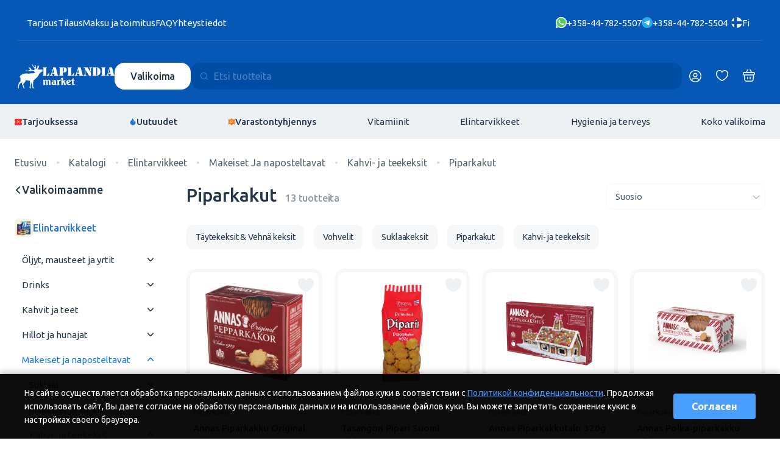

--- FILE ---
content_type: text/html; charset=UTF-8
request_url: https://fi.laplandia.fi/katalog/sweets-and-snacks/cookies/ginger-bread/
body_size: 20226
content:
<!DOCTYPE html>
<html lang="fi">
<head>
    <meta name="google-site-verification" content="te9MaVcKw5JbFki2Tf3SeGzB5u5jtrEWj1lfDm9l7YI" />
    <meta charset="utf-8">
    <meta http-equiv="X-UA-Compatible" content="IE=edge">
    <meta name="viewport" content="width=device-width, initial-scale=1, user-scalable=0">
    <meta name="format-detection" content="telephone=no">
    <title>Piparkakut | Laplandia Market</title>
    <meta name="description" content="Piparkakut suoraan Suomesta kotiinkuljetuksella. Laaja valikoima katalogissa verkkosivustolla. Alkuperäinen eurooppalainen laatu. Edulliset hinnat.
">
    <meta name="keywords" content="">
            <link rel="canonical" href="https://fi.laplandia.fi/katalog/sweets-and-snacks/cookies/ginger-bread/" />
    
    <link rel="alternate" hreflang="ru" href="https://laplandia.fi/katalog/sweets-and-snacks/cookies/ginger-bread/?_rs=ru" />
    <link rel="alternate" hreflang="en" href="https://en.laplandia.fi/katalog/sweets-and-snacks/cookies/ginger-bread/?_rs=en" />
    <link rel="alternate" hreflang="fi" href="https://fi.laplandia.fi/katalog/sweets-and-snacks/cookies/ginger-bread/" />
    <link rel="alternate" hreflang="x-default" href="https://laplandia.fi/katalog/sweets-and-snacks/cookies/ginger-bread/?_rs=ru">
    <meta name = "robots" content = "noarchive">
    <link rel="preconnect" href="https://fonts.googleapis.com">
    <link rel="preconnect" href="https://fonts.gstatic.com" crossorigin>
    <link href="https://fonts.googleapis.com/css2?family=Onest:wght@300;400;600;700&amp;display=swap" rel="stylesheet">
    <link href="https://fonts.googleapis.com/css2?family=Ubuntu:wght@300;400;500;700&amp;display=swap" rel="stylesheet">
    <link rel="stylesheet" href="/css/swiper-bundle.min.css">
    <link rel="stylesheet" href="/css/nouislider.min.css">
    <link rel="stylesheet" href="/css/style.24.css?v=48">
            <link rel="icon" href="/favicon2.svg" type=" image/svg+xml">
    <script type="text/javascript" async src="//s.retargeted.co/1/B6XvKn.js"></script>
<!-- Yandex.Webmaster и Google Search Console, добавить в head -->
<meta name="yandex-verification" content="08cfa3114ed52a09" />
<meta name="google-site-verification" content="FUAycdDCEt67Dt5VuAnggFapetn0fi4ZL7h1nlWtvvI" />
<!-- laplandia.fi -->
<!-- Yandex.Metrika counter -->
<script type="text/javascript" >
   (function(m,e,t,r,i,k,a){m[i]=m[i]||function(){(m[i].a=m[i].a||[]).push(arguments)};
   m[i].l=1*new Date();
   for (var j = 0; j < document.scripts.length; j++) {if (document.scripts[j].src === r) { return; }}
   k=e.createElement(t),a=e.getElementsByTagName(t)[0],k.async=1,k.src=r,a.parentNode.insertBefore(k,a)})
   (window, document, "script", "https://mc.yandex.ru/metrika/tag.js", "ym");

   ym(87747432, "init", {
        clickmap:true,
        trackLinks:true,
        accurateTrackBounce:true,
        webvisor:true,
        ecommerce:"dataLayer"
   });
</script>
<noscript><div><img src="https://mc.yandex.ru/watch/87747432" style="position:absolute; left:-9999px;" alt="" /></div></noscript>
<!-- /Yandex.Metrika counter -->

<!-- Google tag (gtag.js) -->
<script async src="https://www.googletagmanager.com/gtag/js?id=G-QDHXN07BK5" data-cfasync="false"></script>
<script data-cfasync="false">
  window.dataLayer = window.dataLayer || [];
  function gtag(){dataLayer.push(arguments);}
  gtag('js', new Date());

  gtag('config', 'G-QDHXN07BK5');
</script>

</head>
<body>

<div class="content">
    <div class="h2">
        <div class="h2__blues">
            <div class="h2__top-line-wrp">
                <div class="h2__top-line container">
                    <ul class="h2__top-menu">
    <li><a class="o-clickable" href="/privacy-statement/">Tarjous</a></li>
    <li><a class="o-clickable" href="/kak-sdelat-zakaz/">Tilaus</a></li>
    <li><a class="o-clickable" href="/oplata-i-dostavka/">Maksu ja toimitus</a></li>
    <li><a class="o-clickable" href="/faq/">FAQ</a></li>
    <li><a class="o-clickable hidden-xs" href="/contacts/">Yhteystiedot</a></li>
</ul>
                    <div class="h2__top-right">
                        <div class="h2__phones-list">
    <a class="h2__phone o-clickable" href="https://api.whatsapp.com/send?phone=358447825507">
        <svg class="h2__phone-icon">
            <use xlink:href="/img/icons.24.svg#whatsapp"></use>
        </svg>
        <span class="h2__phone-label">+358-44-782-5507</span>
    </a>
    <a class="h2__phone o-clickable" href="https://t.me/+358447825504">
        <svg class="h2__phone-icon">
            <use xlink:href="/img/icons.24.svg#telegram"></use>
        </svg><span class="h2__phone-label">+358-44-782-5504</span>
    </a>
</div>
                        <div class="h2__lang-panel lang-panel" data-country="fi">
                                                                                        <button class="lang-panel__header"><img class="lang-panel__ico" src="/img/icons.24.svg#fiFlag" alt=""/><span>Fi</span></button>
                                                                                    <div class="lang-panel__menu">
                                <div class="lang-panel__toolbar">
                                    <button class="lang-panel__back-btn" aria-label="Закрыть панель">Выбор языка</button>
                                </div>
                                <ul class="lang-panel__list">
                                    <li class="lang-panel__item">
                                        <p class="lang-panel__link lang-panel__link--checked">
                                                                                                                                        <img class="lang-panel__ico" src="/img/icons.24.svg#fiFlag" alt="Laplandia Market"><span>Fi - Suomi</span>
                                                                                                                            </li>
                                                                            <li class="lang-panel__item"><a class="lang-panel__link" href="https://laplandia.fi/katalog/sweets-and-snacks/cookies/ginger-bread/?_rs=ru"><img class="lang-panel__ico" src="/img/icons.24.svg#ruFlag" alt=""/><span>Ru - Русский</span></a></li>
                                                                                                                                                    <li class="lang-panel__item"><a class="lang-panel__link" href="https://en.laplandia.fi/katalog/sweets-and-snacks/cookies/ginger-bread/?_rs=en"><img class="lang-panel__ico" src="/img/icons.24.svg#enFlag" alt=""/><span>En - English</span></a></li>
                                                                    </ul>
                            </div>
                        </div>
                    </div>
                </div>
            </div>
            <div class="h2__main-container">
                <div class="h2__container container">
                    <div class="h2__main-line">
                        <a class="h2__logo-wrp o-clickable" href="/">
                            <svg class="h2__logo-icon">
                                <use xlink:href="/img/icons.24.svg#logoIcon"></use>
                            </svg>
                            <svg class="h2__logo-name">
                                <use xlink:href="/img/icons.24.svg#logoName"></use>
                            </svg>
                        </a>
                        <div class="h2__phones-mobile">
    <a class="h2__phone" href="https://t.me/+358447825504">
        <svg class="h2__phone-icon">
            <use xlink:href="/img/icons.24.svg#telegram"></use>
        </svg>
        <svg class="h2__phone-icon">
            <use xlink:href="/img/icons.24.svg#whatsapp"></use>
        </svg><span class="h2__phone-label">+358-44-782-5504</span>
    </a>
</div>
                        <div class="h2__catalog-search">
                            <div class="h2__catalog-wrp">
                                <button class="h2__catalog-btn btn btn--white">Valikoima</button>
                                <div class="h2__catlist catlist">
                                    <ul class="catlist__list thin-scroll">
    <li><a class="catlist__button catlist__button--btn" href="/katalog/cosmetic/" data-target="sublist97">Kosmetiikka</a></li>
    <li><a class="catlist__button catlist__button--btn" href="/katalog/vitamins-and-suplements/" data-target="sublist72">Vitamiinit</a></li>
    <li><a class="catlist__button catlist__button--btn" href="/katalog/food-products/" data-target="sublist73">Elintarvikkeet</a></li>
    <li><a class="catlist__button catlist__button--btn" href="/katalog/beauty-and-hygiene/" data-target="sublist74">Hygienia ja terveys</a></li>
    <li><a class="catlist__button catlist__button--btn" href="/katalog/sport-products/" data-target="sublist101">Спортивные товары</a></li>
    <li><a class="catlist__button catlist__button--btn" href="/katalog/for-home/" data-target="sublist79">Koti</a></li>
    <li><a class="catlist__button catlist__button--btn" href="/katalog/shoes/" data-target="sublist75">Kengät</a></li>
    <li><a class="catlist__button catlist__button--btn" href="/katalog/clothing-and-accessories/" data-target="sublist76">Vaatteet ja asusteet</a></li>
    <li><a class="catlist__button catlist__button--btn" href="/katalog/travel-bags/" data-target="sublist92">Matkalaukut</a></li>
    <li><a class="catlist__button catlist__button--btn" href="/katalog/pets-supplies/" data-target="sublist78">Lemmikkitarvikkeet</a></li>
    <li><a class="catlist__button catlist__button--btn" href="/katalog/childrens-products-and-baby-foods/" data-target="sublist87">Lasten tuotteet ja lastenruoat</a></li>
    <li><a class="catlist__button catlist__button--icon" href="/tarjouksessa/"><svg class="catlist__button-icon"><use xlink:href="/img/icons.24.svg#sale"></use></svg><span>Tarjouksessa</span></a></li>
</ul>
                                                                                                        <ul class="catlist__list catlist__list--sub thin-scroll" id="sublist97">
                                                            <li><a class="catlist__button " href="/katalog/cosmetic/makeup/">Meikki</a></li>
                                                                                                                        </ul>
            

                                                                            
                                                                                                                                                                                                                                                    <ul class="catlist__list catlist__list--sub thin-scroll" id="sublist72">
                                                            <li><a class="catlist__button " href="/katalog/vitamins-and-suplements/omega-and-cardio/">Omega ja cardio</a></li>
                                                                                <li><a class="catlist__button " href="/katalog/vitamins-and-suplements/hair-supplements/">Ravintolisät hiuksille ja kynsille</a></li>
                                                                                <li><a class="catlist__button " href="/katalog/vitamins-and-suplements/bonesand-joints-supplements/">Ravintolisät luustolle ja nivelille</a></li>
                                                                                <li><a class="catlist__button " href="/katalog/vitamins-and-suplements/eyes-and-vision-supplements/">Ravintolisät näölle ja silmille</a></li>
                                                                                <li><a class="catlist__button " href="/katalog/vitamins-and-suplements/digestion-supplements/">Ravintolisät ruoansulatukselle</a></li>
                                                                                <li><a class="catlist__button " href="/katalog/vitamins-and-suplements/weight-control-supplements/">Ravintolisät painon hallintaan</a></li>
                                                                                <li><a class="catlist__button " href="/katalog/vitamins-and-suplements/multivitamins-and-immunity/">Vitamiinit vastustuskykyyn ja monivitami</a></li>
                                                                                <li><a class="catlist__button " href="/katalog/vitamins-and-suplements/minerals-for-body/">Mineraalit ja kivennäisaineet</a></li>
                                                                                <li><a class="catlist__button " href="/katalog/vitamins-and-suplements/vitamins-for-children/">Vitamiinit lapsille</a></li>
                                                                                <li><a class="catlist__button " href="/katalog/vitamins-and-suplements/sports-and-protein/">Sports &amp; protein</a></li>
                                                </ul>
            

                                                                                                                                                                                                                        
                                                                                                                                                                                                                                                                                                                <ul class="catlist__list catlist__list--sub thin-scroll" id="sublist73">
                                                            <li><a class="catlist__button  catlist__button--btn" href="/katalog/oils-spices-herbs/" data-target="acclist6">Öljyt, mausteet ja yrtit</a></li>
                                                                                <li><a class="catlist__button  catlist__button--btn" href="/katalog/drinks/" data-target="acclist90">Juoma</a></li>
                                                                                <li><a class="catlist__button  catlist__button--btn" href="/katalog/coffee-and-tea/" data-target="acclist5">Kahvit ja teet</a></li>
                                                                                <li><a class="catlist__button  catlist__button--btn" href="/katalog/jams-and-honey/" data-target="acclist4">Hillot ja hunajat</a></li>
                                                                                <li><a class="catlist__button  catlist__button--btn" href="/katalog/sweets-and-snacks/" data-target="acclist3">Makeiset ja naposteltavat</a></li>
                                                                                <li><a class="catlist__button  catlist__button--btn" href="/katalog/chips-and-crackers/" data-target="acclist2">Sipsit ja suolakeksit</a></li>
                                                                                <li><a class="catlist__button  catlist__button--btn" href="/katalog/canned-food/" data-target="acclist1">Säilykkeet</a></li>
                                                                                <li><a class="catlist__button  catlist__button--btn" href="/katalog/chocolate-spreads--peanut-butter--halva/" data-target="acclist15">Suklaalevitteet ja maapähinävoit</a></li>
                                                                                <li><a class="catlist__button  catlist__button--btn" href="/katalog/sauce-and-mayonnaise/" data-target="acclist14">Kastikkeet ja majoneesit</a></li>
                                                                                <li><a class="catlist__button  catlist__button--btn" href="/katalog/nuts-and-dry-fruits-and-dry-products/" data-target="acclist13">Kuivatuotteet</a></li>
                                                                                <li><a class="catlist__button  catlist__button--btn" href="/katalog/for-allergies-and-gluten-free/" data-target="acclist65">Gluteeniton</a></li>
                                                                                <li><a class="catlist__button  catlist__button--btn" href="/katalog/sugar-free/" data-target="acclist66">Sokerittomat tuotteet</a></li>
                                                                                    </ul>
            

                                        <ul class="catlist__list catlist__list--acc thin-scroll" id="acclist6">
                                                                                                        <li><a class="catlist__button catlist__button--btn catlist__button--header" href="/katalog/oils-spices-herbs/food-oil/">Ruokaöljyt</a></li>
                                                                                                                                        <li><a class="catlist__button" href="/katalog/oils-spices-herbs/food-oil/extra-virgin-olive-oil/">Extra virgin oliiviöljyt</a></li>                                                                    <li><a class="catlist__button" href="/katalog/oils-spices-herbs/food-oil/olive-oil-sansa-for-frying/">Oliiviöljyt friteeraus ja ruoanlaitto</a></li>                                                                    <li><a class="catlist__button" href="/katalog/oils-spices-herbs/food-oil/foods-oils/">Muut ruokaöljyt</a></li>                                                                                                                                                                                            <li><a class="catlist__button catlist__button--header" href="/katalog/oils-spices-herbs/spices-salts-and-herbs/">Suolat, mausteet ja yrtit</a></li>
                                                                                        </ul>
                                                <ul class="catlist__list catlist__list--acc thin-scroll" id="acclist90">
                                                                                                        <li><a class="catlist__button catlist__button--header" href="/katalog/drinks/drinks/"></a></li>
                                                                                        </ul>
                                                <ul class="catlist__list catlist__list--acc thin-scroll" id="acclist5">
                                                                                                        <li><a class="catlist__button catlist__button--btn catlist__button--header" href="/katalog/coffee-and-tea/coffee/">Kahvit</a></li>
                                                                    <li><a class="catlist__button" href="/katalog/coffee-and-tea/coffee/whole-bean-coffee/">Papukahvit</a></li>                                                                    <li><a class="catlist__button" href="/katalog/coffee-and-tea/coffee/instant-coffee/">Pikakahvit</a></li>                                                                    <li><a class="catlist__button" href="/katalog/coffee-and-tea/coffee/ground-coffee/">Jauhettu kahvi</a></li>                                                                    <li><a class="catlist__button" href="/katalog/coffee-and-tea/coffee/cappuccino-cacao-latte-dry-milk-cream/">Cappuccino, kakao,latte,kermajauhe</a></li>                                                                    <li><a class="catlist__button" href="/katalog/coffee-and-tea/coffee/capsules-coffee/">Kapselikahvit</a></li>                                                                                                                                                                                            <li><a class="catlist__button catlist__button--btn catlist__button--header" href="/katalog/coffee-and-tea/tea/">Teet</a></li>
                                                                    <li><a class="catlist__button" href="/katalog/coffee-and-tea/tea/black-loose-tea/">Musta irtotee</a></li>                                                                    <li><a class="catlist__button" href="/katalog/coffee-and-tea/tea/black-envelope-tea/">Musta pussitee</a></li>                                                                    <li><a class="catlist__button" href="/katalog/coffee-and-tea/tea/green-loose-tea/">Vihreä irtotee</a></li>                                                                    <li><a class="catlist__button" href="/katalog/coffee-and-tea/tea/green-envelope-tea/">Vihreä pussitee</a></li>                                                                    <li><a class="catlist__button" href="/katalog/coffee-and-tea/tea/flavored-tea/">Maustettu tee</a></li>                                                                                                                        </ul>
                                                <ul class="catlist__list catlist__list--acc thin-scroll" id="acclist4">
                                                                                                        <li><a class="catlist__button catlist__button--header" href="/katalog/jams-and-honey/jams/">Hillot</a></li>
                                                                                                                                                            <li><a class="catlist__button catlist__button--header" href="/katalog/jams-and-honey/honey-and-sirups/">Hunajat ja siirapit</a></li>
                                                                                        </ul>
                                                <ul class="catlist__list catlist__list--acc thin-scroll" id="acclist3">
                                                                                                        <li><a class="catlist__button catlist__button--btn catlist__button--header" href="/katalog/sweets-and-snacks/chocolate/">Suklaat</a></li>
                                                                    <li><a class="catlist__button" href="/katalog/sweets-and-snacks/chocolate/chocolate-bags/">Suklaapussit</a></li>                                                                    <li><a class="catlist__button" href="/katalog/sweets-and-snacks/chocolate/chocolate-bars/">Suklaapatukat</a></li>                                                                    <li><a class="catlist__button" href="/katalog/sweets-and-snacks/chocolate/chocolate-slabs/">Suklaalevyt</a></li>                                                                    <li><a class="catlist__button" href="/katalog/sweets-and-snacks/chocolate/chocolate-truffles/">Suklaatryffelit</a></li>                                                                    <li><a class="catlist__button" href="/katalog/sweets-and-snacks/chocolate/marzipan-chocolate/">Suklaamarsipaanit</a></li>                                                                    <li><a class="catlist__button" href="/katalog/sweets-and-snacks/chocolate/choclate-in-boxes/">Suklaarasiat</a></li>                                                                    <li><a class="catlist__button" href="/katalog/sweets-and-snacks/chocolate/chocolate-eggs/">Suklaamunia</a></li>                                                                                                                                                                                                                                                                <li><a class="catlist__button catlist__button--btn catlist__button--header" href="/katalog/sweets-and-snacks/candy-and-confectionery/">Makeiset ja karkit</a></li>
                                                                    <li><a class="catlist__button" href="/katalog/sweets-and-snacks/candy-and-confectionery/candy-bags/">Karkkipussit</a></li>                                                                    <li><a class="catlist__button" href="/katalog/sweets-and-snacks/candy-and-confectionery/candy-boxes/">Karkkirasiat</a></li>                                                                    <li><a class="catlist__button" href="/katalog/sweets-and-snacks/candy-and-confectionery/lollipop-and-hard-candy/">Tikkarit ja kovat karkit</a></li>                                                                    <li><a class="catlist__button" href="/katalog/sweets-and-snacks/candy-and-confectionery/sweet-toys/">Makeat lelut</a></li>                                                                    <li><a class="catlist__button" href="/katalog/sweets-and-snacks/candy-and-confectionery/jellies---gummies-and-nougat/">Hyytelöt, kumit ja nougat</a></li>                                                                                                                                                                                            <li><a class="catlist__button catlist__button--btn catlist__button--header" href="/katalog/sweets-and-snacks/cookies/">Kahvi- ja teekeksit</a></li>
                                                                    <li><a class="catlist__button" href="/katalog/sweets-and-snacks/cookies/stuffed-biscuits-and-wheat-biscuits/">Täytekeksit &amp; vehnä keksit</a></li>                                                                    <li><a class="catlist__button" href="/katalog/sweets-and-snacks/cookies/wafers/">Vohvelit</a></li>                                                                    <li><a class="catlist__button" href="/katalog/sweets-and-snacks/cookies/chocolate-chips/">Suklaakeksit</a></li>                                                                    <li><a class="catlist__button" data-href="/katalog/sweets-and-snacks/cookies/ginger-bread/">Piparkakut</a></li>                                                                    <li><a class="catlist__button" href="/katalog/sweets-and-snacks/cookies/coockies/">Kahvi- ja teekeksit</a></li>                                                                                                                                                                                            <li><a class="catlist__button catlist__button--header" href="/katalog/sweets-and-snacks/chewing-gums-and-pastil/">Purukumit</a></li>
                                                                                                                                                                                                                                                                                                                                                                                        </ul>
                                                <ul class="catlist__list catlist__list--acc thin-scroll" id="acclist2">
                                                                                                        <li><a class="catlist__button catlist__button--header" href="/katalog/chips-and-crackers/potato-chips/">Sipsit</a></li>
                                                                                                                                                            <li><a class="catlist__button catlist__button--header" href="/katalog/chips-and-crackers/crackers/">Suolakeksit</a></li>
                                                                                        </ul>
                                                <ul class="catlist__list catlist__list--acc thin-scroll" id="acclist1">
                                                                                                        <li><a class="catlist__button catlist__button--header" href="/katalog/canned-food/olives/">Säilykeoliivit</a></li>
                                                                                                                                                            <li><a class="catlist__button catlist__button--header" href="/katalog/canned-food/canned-products-and-sea-food/">Yriäiset- ja kalasäilykkeet</a></li>
                                                                                                                                                                                                                                                            <li><a class="catlist__button catlist__button--header" href="/katalog/canned-food/ready-food/">Valmisruoka</a></li>
                                                                                                                                                                                                                                                            <li><a class="catlist__button catlist__button--header" href="/katalog/canned-food/canned-vegetables/">Säilötyt vihannekset</a></li>
                                                                                        </ul>
                                                <ul class="catlist__list catlist__list--acc thin-scroll" id="acclist15">
                                                                                                        <li><a class="catlist__button catlist__button--header" href="/katalog/chocolate-spreads--peanut-butter--halva/chocolate-spreadsandpeanut-butter-and-halva/">Suklaalevitteet ja maapähkinävoit</a></li>
                                                                                        </ul>
                                                <ul class="catlist__list catlist__list--acc thin-scroll" id="acclist14">
                                                                                                        <li><a class="catlist__button catlist__button--header" href="/katalog/sauce-and-mayonnaise/mayonnaise/">Majoneesit</a></li>
                                                                                                                                                            <li><a class="catlist__button catlist__button--header" href="/katalog/sauce-and-mayonnaise/sauce-and-ketchup/">Kastikkeet ja ketsupit</a></li>
                                                                                        </ul>
                                                <ul class="catlist__list catlist__list--acc thin-scroll" id="acclist13">
                                                                                                        <li><a class="catlist__button catlist__button--header" href="/katalog/nuts-and-dry-fruits-and-dry-products/pasta-and-rice-and-nuudels/">Pastat, riisit ja nuudelit</a></li>
                                                                                                                                                            <li><a class="catlist__button catlist__button--header" href="/katalog/nuts-and-dry-fruits-and-dry-products/nuts-and-dry-fruits/">Pähkinät ja kuivat hedelmät</a></li>
                                                                                                                                                                                                                                                            <li><a class="catlist__button catlist__button--header" href="/katalog/nuts-and-dry-fruits-and-dry-products/flakes--cereals--mueslis/">Hiutaleet, murot ja myslit</a></li>
                                                                                                                                                            <li><a class="catlist__button catlist__button--header" href="/katalog/nuts-and-dry-fruits-and-dry-products/baking/">Leivonta</a></li>
                                                                                        </ul>
                                                <ul class="catlist__list catlist__list--acc thin-scroll" id="acclist65">
                                                                                                        <li><a class="catlist__button catlist__button--header" href="/katalog/for-allergies-and-gluten-free/gluten-free/">Gluten free</a></li>
                                                                                        </ul>
                                                <ul class="catlist__list catlist__list--acc thin-scroll" id="acclist66">
                                                                                                        <li><a class="catlist__button catlist__button--header" href="/katalog/sugar-free/sugar-free/"></a></li>
                                                                                        </ul>
                                            
                                                                                                                                                                                                                                                    <ul class="catlist__list catlist__list--sub thin-scroll" id="sublist74">
                                                            <li><a class="catlist__button  catlist__button--btn" href="/katalog/skin-care/" data-target="acclist9">Ihonhoito</a></li>
                                                                                                                    <li><a class="catlist__button  catlist__button--btn" href="/katalog/hygiene-and-hair-products/" data-target="acclist8">Hygienia ja hiustuotteet</a></li>
                                                                                <li><a class="catlist__button  catlist__button--btn" href="/katalog/cosmetics-and-hygiene-products/" data-target="acclist16">Kosmetiikka ja hygieniatarvikkeet</a></li>
                                                                                <li><a class="catlist__button  catlist__button--btn" href="/katalog/dental-care/" data-target="acclist17">Hampaidenhoito</a></li>
                                                                                <li><a class="catlist__button  catlist__button--btn" href="/katalog/mens-products/" data-target="acclist18">Miesten tuotteet</a></li>
                                                                                <li><a class="catlist__button  catlist__button--btn" href="/katalog/womens-products/" data-target="acclist19">Naisten tuotteet</a></li>
                                                                                <li><a class="catlist__button  catlist__button--btn" href="/katalog/gifts-cosmetics-and-hygiene/" data-target="acclist20">Lahjapakkaukset kosmetiikka ja hygienia</a></li>
                                                                                                                        </ul>
            

                                        <ul class="catlist__list catlist__list--acc thin-scroll" id="acclist9">
                                                                                                        <li><a class="catlist__button catlist__button--btn catlist__button--header" href="/katalog/skin-care/face-creams/">Kasvovoiteet</a></li>
                                                                    <li><a class="catlist__button" href="/katalog/skin-care/face-creams/day-creams/">Päivävoiteet</a></li>                                                                    <li><a class="catlist__button" href="/katalog/skin-care/face-creams/eye-creams/">Silmänympärysvoiteet</a></li>                                                                    <li><a class="catlist__button" href="/katalog/skin-care/face-creams/face-and-all-purpose-creams/">Kasvovedet ja persuvoiteet</a></li>                                                                    <li><a class="catlist__button" href="/katalog/skin-care/face-creams/face-masks/">Kasvonaamiot ja -maskit</a></li>                                                                    <li><a class="catlist__button" href="/katalog/skin-care/face-creams/night-creams/">Yövoiteet</a></li>                                                                    <li><a class="catlist__button" href="/katalog/skin-care/face-creams/peeling-creams/">Kuorintavoiteet</a></li>                                                                    <li><a class="catlist__button" href="/katalog/skin-care/face-creams/face-care-products/">Erikoistuotteet kasvoille</a></li>                                                                                                                                                                                                                                                                <li><a class="catlist__button catlist__button--btn catlist__button--header" href="/katalog/skin-care/body-cream/">Vartalovoiteet</a></li>
                                                                                                                                                                                                                                                                <li><a class="catlist__button catlist__button--header" href="/katalog/skin-care/hand-and-nails-cream/">Kynsi- ja käsivoiteet</a></li>
                                                                                                                                                            <li><a class="catlist__button catlist__button--header" href="/katalog/skin-care/foot-cream/">Jalkavoiteet</a></li>
                                                                                                                                                            <li><a class="catlist__button catlist__button--header" href="/katalog/skin-care/lips-cream/">Huulivoiteet</a></li>
                                                                                                                                                            <li><a class="catlist__button catlist__button--header" href="/katalog/skin-care/body-protection-creams/">Vartalon suojavoiteet</a></li>
                                                                                        </ul>
                                                                    <ul class="catlist__list catlist__list--acc thin-scroll" id="acclist8">
                                                                                                        <li><a class="catlist__button catlist__button--header" href="/katalog/hygiene-and-hair-products/shampoos/">Shampoot</a></li>
                                                                                                                                                            <li><a class="catlist__button catlist__button--header" href="/katalog/hygiene-and-hair-products/hair-conditioners/">Hoitoaineet</a></li>
                                                                                                                                                            <li><a class="catlist__button catlist__button--header" href="/katalog/hygiene-and-hair-products/shower-gel-and-soaps/">Suihkugeelit ja -saippuat</a></li>
                                                                                                                                                            <li><a class="catlist__button catlist__button--btn catlist__button--header" href="/katalog/hygiene-and-hair-products/hand-wash-and-soaps/">Käsienpesu saippuat</a></li>
                                                                    <li><a class="catlist__button" href="/katalog/hygiene-and-hair-products/hand-wash-and-soaps/soap-bars/">Saippuapalat</a></li>                                                                    <li><a class="catlist__button" href="/katalog/hygiene-and-hair-products/hand-wash-and-soaps/liquid-soap/">Nestemmäiset käsisaippuat</a></li>                                                                                                                                                                                                                                                                <li><a class="catlist__button catlist__button--header" href="/katalog/hygiene-and-hair-products/hair-care/">Hiustenhoito</a></li>
                                                                                                                                                                                        </ul>
                                                <ul class="catlist__list catlist__list--acc thin-scroll" id="acclist16">
                                                                                                        <li><a class="catlist__button catlist__button--header" href="/katalog/cosmetics-and-hygiene-products/nails-care/">Kynsienhoito</a></li>
                                                                                                                                                            <li><a class="catlist__button catlist__button--header" href="/katalog/cosmetics-and-hygiene-products/cotton-bud-and-swabs/">Vaunupuikot ja vanulaput</a></li>
                                                                                                                                                            <li><a class="catlist__button catlist__button--header" href="/katalog/cosmetics-and-hygiene-products/face-wipes/">Kasvo- ja kosteuspyyhkeet</a></li>
                                                                                                                                                            <li><a class="catlist__button catlist__button--header" href="/katalog/cosmetics-and-hygiene-products/hair-combs-and-brushes/">Hiusharjat ja kammat</a></li>
                                                                                                                                                            <li><a class="catlist__button catlist__button--header" href="/katalog/cosmetics-and-hygiene-products/shower-sponges-and-brushes/">Pesusienet ja -harjat</a></li>
                                                                                                                                                            <li><a class="catlist__button catlist__button--header" href="/katalog/cosmetics-and-hygiene-products/plasters-and-disinfections/">Laastarit ja desifiointiaineet</a></li>
                                                                                                                                                            <li><a class="catlist__button catlist__button--header" href="/katalog/cosmetics-and-hygiene-products/hair-dyes-colors/">Hiusvärit värjäävät</a></li>
                                                                                                                                                            <li><a class="catlist__button catlist__button--header" href="/katalog/cosmetics-and-hygiene-products/accessories/">Asustteet</a></li>
                                                                                        </ul>
                                                <ul class="catlist__list catlist__list--acc thin-scroll" id="acclist17">
                                                                                                        <li><a class="catlist__button catlist__button--header" href="/katalog/dental-care/tooth-pastes-and-mouth-wash/">Hammastahnat ja suuvedet</a></li>
                                                                                                                                                            <li><a class="catlist__button catlist__button--header" href="/katalog/dental-care/tooth-brushs-and-tooth-floss/">Hammasrharjat ja langat</a></li>
                                                                                                                                                            <li><a class="catlist__button catlist__button--header" href="/katalog/dental-care/other-dental-products/">Muut hampaidenhoitotuotteet</a></li>
                                                                                                                                                                                        </ul>
                                                <ul class="catlist__list catlist__list--acc thin-scroll" id="acclist18">
                                                                                                                                                                                                        <li><a class="catlist__button catlist__button--header" href="/katalog/mens-products/mens-deodorant/">Miesten deodorantit</a></li>
                                                                                                                                                            <li><a class="catlist__button catlist__button--header" href="/katalog/mens-products/shaving-foam/">Partavaahdot</a></li>
                                                                                                                                                            <li><a class="catlist__button catlist__button--header" href="/katalog/mens-products/skin-care/"></a></li>
                                                                                                                                                            <li><a class="catlist__button catlist__button--header" href="/katalog/mens-products/shaving-care-products/">Parranhoitotuotteet</a></li>
                                                                                                                                                            <li><a class="catlist__button catlist__button--header" href="/katalog/mens-products/after-shave-and-mens-perfume/">Aftershave ja miesten tuoksut</a></li>
                                                                                        </ul>
                                                <ul class="catlist__list catlist__list--acc thin-scroll" id="acclist19">
                                                                                                        <li><a class="catlist__button catlist__button--header" href="/katalog/womens-products/womens-deodorant/">Naisten deodorantit</a></li>
                                                                                                                                                            <li><a class="catlist__button catlist__button--header" href="/katalog/womens-products/womens-razor-blades-and-hair-removal/">Sheiverit ja karvanpoisto</a></li>
                                                                                                                                                            <li><a class="catlist__button catlist__button--header" href="/katalog/womens-products/womens-perfums/">Hajuvedet</a></li>
                                                                                                                                                            <li><a class="catlist__button catlist__button--header" href="/katalog/womens-products/womens-sanitary-napkins-and-tampons/">Terveys-siteet ja tampoonit</a></li>
                                                                                                                                                            <li><a class="catlist__button catlist__button--header" href="/katalog/womens-products/womens-intimate-hygiene/">Naisten intiimihygienia</a></li>
                                                                                        </ul>
                                                <ul class="catlist__list catlist__list--acc thin-scroll" id="acclist20">
                                                                                                        <li><a class="catlist__button catlist__button--header" href="/katalog/gifts-cosmetics-and-hygiene/cosmetic-gift-box-and-gygiene/">Kosmeettinen lahjapakkaus ja hygienia</a></li>
                                                                                        </ul>
                                                                
                                                                                    <ul class="catlist__list catlist__list--sub thin-scroll" id="sublist101">
                                                            <li><a class="catlist__button " href="/katalog/sport-products/clothing-and-shoes/">Vaatteet ja kengät</a></li>
                                                                                <li><a class="catlist__button " href="/katalog/sport-products/sport-accessories/">Urheilutarvikkeet</a></li>
                                                </ul>
            

                                                        
                                                                                                                                                                                                                                                                                                                <ul class="catlist__list catlist__list--sub thin-scroll" id="sublist79">
                                                            <li><a class="catlist__button  catlist__button--btn" href="/katalog/laundry-detergents/" data-target="acclist22">Pyykinpesu</a></li>
                                                                                <li><a class="catlist__button  catlist__button--btn" href="/katalog/home-cleaning-chemicals/" data-target="acclist24">Puhdistusaineet ja ilmanraikastimet</a></li>
                                                                                <li><a class="catlist__button  catlist__button--btn" href="/katalog/cleaning-products/" data-target="acclist25">Siivoustarvikkeet</a></li>
                                                                                <li><a class="catlist__button  catlist__button--btn" href="/katalog/kitchen-tools/" data-target="acclist26">Keittiövalineet</a></li>
                                                                                <li><a class="catlist__button  catlist__button--btn" href="/katalog/home-appliances/" data-target="acclist27">Pienkodinkoneet</a></li>
                                                                                <li><a class="catlist__button  catlist__button--btn" href="/katalog/home-textile/" data-target="acclist29">Kodin tekstiilit</a></li>
                                                                                <li><a class="catlist__button  catlist__button--btn" href="/katalog/decoration/" data-target="acclist30">Piensisustus</a></li>
                                                                                <li><a class="catlist__button  catlist__button--btn" href="/katalog/toys-and-batteris/" data-target="acclist31">Lelut ja paristot</a></li>
                                                                                <li><a class="catlist__button  catlist__button--btn" href="/katalog/stationary-and-crafts/" data-target="acclist32">Askartelu ja toimistotarvikkeet</a></li>
                                                                                <li><a class="catlist__button  catlist__button--btn" href="/katalog/garden-decoration-and-accessories/" data-target="acclist33">Puutarhan sisustus ja tarvikkeet</a></li>
                                                                                <li><a class="catlist__button  catlist__button--btn" href="/katalog/mosquito-and-insects-repellent/" data-target="acclist34">Hyönteistorjunta</a></li>
                                                                                <li><a class="catlist__button  catlist__button--btn" href="/katalog/car-care/" data-target="acclist81">Auton hoito</a></li>
                                                                                    </ul>
            

                                        <ul class="catlist__list catlist__list--acc thin-scroll" id="acclist22">
                                                                                                        <li><a class="catlist__button catlist__button--header" href="/katalog/laundry-detergents/other-laundry-washing-products/">Muut pyykinpesuianeet</a></li>
                                                                                        </ul>
                                                <ul class="catlist__list catlist__list--acc thin-scroll" id="acclist24">
                                                                                                        <li><a class="catlist__button catlist__button--header" href="/katalog/home-cleaning-chemicals/air-refreshners/">Ilmanraikastimet</a></li>
                                                                                                                                                            <li><a class="catlist__button catlist__button--header" href="/katalog/home-cleaning-chemicals/other-cleaners/">Muut puhdistusaineet</a></li>
                                                                                        </ul>
                                                <ul class="catlist__list catlist__list--acc thin-scroll" id="acclist25">
                                                                                                                                                                                                        <li><a class="catlist__button catlist__button--header" href="/katalog/cleaning-products/cleaning-tissues/">Rätit ja puhdistusliinat</a></li>
                                                                                                                                                            <li><a class="catlist__button catlist__button--header" href="/katalog/cleaning-products/windows-mops/">Ikkunanpesimet ja kuivaimet</a></li>
                                                                                                                                                            <li><a class="catlist__button catlist__button--header" href="/katalog/cleaning-products/mops-and-refill/">Mopit ja mopinpäät</a></li>
                                                                                                                                                            <li><a class="catlist__button catlist__button--header" href="/katalog/cleaning-products/brushes-and-dustpan/">Harjat ja rikkalapiot</a></li>
                                                                                        </ul>
                                                <ul class="catlist__list catlist__list--acc thin-scroll" id="acclist26">
                                                                                                                                                                                                        <li><a class="catlist__button catlist__button--header" href="/katalog/kitchen-tools/food-preparing-tools/">Ruoanvalmistustarvikkeet</a></li>
                                                                                                                                                            <li><a class="catlist__button catlist__button--header" href="/katalog/kitchen-tools/pots/">Kattilat</a></li>
                                                                                                                                                            <li><a class="catlist__button catlist__button--header" href="/katalog/kitchen-tools/mugs-and-glasses/">Mukeja ja laseja</a></li>
                                                                                                                                                            <li><a class="catlist__button catlist__button--header" href="/katalog/kitchen-tools/scoops-andspatula/">Kauhat ja lastat</a></li>
                                                                                                                                                            <li><a class="catlist__button catlist__button--header" href="/katalog/kitchen-tools/knife-andscissors/">Keittiöveitset ja sakset</a></li>
                                                                                                                                                            <li><a class="catlist__button catlist__button--header" href="/katalog/kitchen-tools/serving-bowls/">Tarjoilukulhot</a></li>
                                                                                                                                                            <li><a class="catlist__button catlist__button--header" href="/katalog/kitchen-tools/frying-pans/">Pannut</a></li>
                                                                                                                                                            <li><a class="catlist__button catlist__button--header" href="/katalog/kitchen-tools/storage-tools-and-thermos/">Säilytyskalusteet ja termospullot</a></li>
                                                                                                                                                            <li><a class="catlist__button catlist__button--header" href="/katalog/kitchen-tools/casserole/">Vuoat</a></li>
                                                                                        </ul>
                                                <ul class="catlist__list catlist__list--acc thin-scroll" id="acclist27">
                                                                                                        <li><a class="catlist__button catlist__button--header" href="/katalog/home-appliances/home-appliances/">Pienkodinkoneet</a></li>
                                                                                        </ul>
                                                <ul class="catlist__list catlist__list--acc thin-scroll" id="acclist29">
                                                                                                        <li><a class="catlist__button catlist__button--header" href="/katalog/home-textile/quilts/">Peitot</a></li>
                                                                                                                                                            <li><a class="catlist__button catlist__button--header" href="/katalog/home-textile/blankets-andbed-covers/">Päiväpeitot ja huovat</a></li>
                                                                                                                                                            <li><a class="catlist__button catlist__button--header" href="/katalog/home-textile/pillows/">Tyynyt</a></li>
                                                                                                                                                            <li><a class="catlist__button catlist__button--btn catlist__button--header" href="/katalog/home-textile/towels/">Pyyhkeet</a></li>
                                                                    <li><a class="catlist__button" href="/katalog/home-textile/towels/bathrobe/">Kylpytakit</a></li>                                                                    <li><a class="catlist__button" href="/katalog/home-textile/towels/shower-towels/">Kylpypyyhkeet</a></li>                                                                                                                                                                                                                                                                <li><a class="catlist__button catlist__button--btn catlist__button--header" href="/katalog/home-textile/5806/">Matot</a></li>
                                                                                                                                                                                                                                                                <li><a class="catlist__button catlist__button--header" href="/katalog/home-textile/bed-sheets-andsets/">Petivaatteet</a></li>
                                                                                        </ul>
                                                <ul class="catlist__list catlist__list--acc thin-scroll" id="acclist30">
                                                                                                        <li><a class="catlist__button catlist__button--header" href="/katalog/decoration/home-decorations/">Kodin koristeet</a></li>
                                                                                                                                                            <li><a class="catlist__button catlist__button--header" href="/katalog/decoration/clocks/">Seinäkellot &amp; paristot</a></li>
                                                                                        </ul>
                                                <ul class="catlist__list catlist__list--acc thin-scroll" id="acclist31">
                                                                                                        <li><a class="catlist__button catlist__button--header" href="/katalog/toys-and-batteris/toys/">Lasten lelut</a></li>
                                                                                                                                                            <li><a class="catlist__button catlist__button--header" href="/katalog/toys-and-batteris/batteris/">Paristot</a></li>
                                                                                                                                                            <li><a class="catlist__button catlist__button--header" href="/katalog/toys-and-batteris/phone-accessories/">Puhelintarvikkeet</a></li>
                                                                                        </ul>
                                                <ul class="catlist__list catlist__list--acc thin-scroll" id="acclist32">
                                                                                                        <li><a class="catlist__button catlist__button--header" href="/katalog/stationary-and-crafts/stationary-and-crafts/">Askartelu ja toimistotarvikkeet</a></li>
                                                                                        </ul>
                                                <ul class="catlist__list catlist__list--acc thin-scroll" id="acclist33">
                                                                                                        <li><a class="catlist__button catlist__button--header" href="/katalog/garden-decoration-and-accessories/garden-decoration/">Puutarhakortisteet</a></li>
                                                                                                                                                                                        </ul>
                                                <ul class="catlist__list catlist__list--acc thin-scroll" id="acclist34">
                                                                                                        <li><a class="catlist__button catlist__button--header" href="/katalog/mosquito-and-insects-repellent/mosquito-and-insects-repellent/">Hyönteistorjunta</a></li>
                                                                                        </ul>
                                                <ul class="catlist__list catlist__list--acc thin-scroll" id="acclist81">
                                                                                                        <li><a class="catlist__button catlist__button--header" href="/katalog/car-care/car-care-and-accessories/">Autonhoito ja tarvikkeet</a></li>
                                                                                        </ul>
                                            
                                                                                                                            <ul class="catlist__list catlist__list--sub thin-scroll" id="sublist75">
                                                            <li><a class="catlist__button " href="/katalog/shoes/womens-shoes/">Naisten kengät</a></li>
                                                                                <li><a class="catlist__button " href="/katalog/shoes/mens-shoes/">Miesten kengät</a></li>
                                                                                <li><a class="catlist__button " href="/katalog/shoes/children-shoes/">Lasten kengät</a></li>
                                                                                <li><a class="catlist__button " href="/katalog/shoes/shoes-accessories/">Kengät asusteet</a></li>
                                                </ul>
            

                                                                                                
                                                                                                        <ul class="catlist__list catlist__list--sub thin-scroll" id="sublist76">
                                                            <li><a class="catlist__button  catlist__button--btn" href="/katalog/thermal-underwear/" data-target="acclist35">Lämpökerrostot</a></li>
                                                                                <li><a class="catlist__button  catlist__button--btn" href="/katalog/accessories/" data-target="acclist39">Asustteet</a></li>
                                                                                <li><a class="catlist__button  catlist__button--btn" href="/katalog/eyeglasses/" data-target="acclist42">Lukulasit</a></li>
                                                </ul>
            

                                        <ul class="catlist__list catlist__list--acc thin-scroll" id="acclist35">
                                                                                                        <li><a class="catlist__button catlist__button--header" href="/katalog/thermal-underwear/unisex-thermoform/">Unisex lämpökerrastot</a></li>
                                                                                                                                                            <li><a class="catlist__button catlist__button--header" href="/katalog/thermal-underwear/womens-thermoform/">Naisten lämpökerrastot</a></li>
                                                                                                                                                            <li><a class="catlist__button catlist__button--header" href="/katalog/thermal-underwear/mens-thermoform/">Miesten lämpökerrastot</a></li>
                                                                                                                                                            <li><a class="catlist__button catlist__button--header" href="/katalog/thermal-underwear/children-thermoform/">Lasten lämpökerrastot</a></li>
                                                                                                                                                                                        </ul>
                                                <ul class="catlist__list catlist__list--acc thin-scroll" id="acclist39">
                                                                                                        <li><a class="catlist__button catlist__button--header" href="/katalog/accessories/gloves/">Käsineet</a></li>
                                                                                                                                                            <li><a class="catlist__button catlist__button--header" href="/katalog/accessories/headwears-and-hats/">Päähineet ja hatut</a></li>
                                                                                                                                                            <li><a class="catlist__button catlist__button--header" href="/katalog/accessories/scarves/">Huivit</a></li>
                                                                                                                                                            <li><a class="catlist__button catlist__button--header" href="/katalog/accessories/socks-and-pantyhose/">Sukat ja sukkahousut</a></li>
                                                                                                                                                            <li><a class="catlist__button catlist__button--header" href="/katalog/accessories/belts/">Vyöt</a></li>
                                                                                                                                                                                                                                                            <li><a class="catlist__button catlist__button--header" href="/katalog/accessories/womens-leggings/">Naisten leggingsit</a></li>
                                                                                                                                                            <li><a class="catlist__button catlist__button--header" href="/katalog/accessories/outdoor/">Ulkotuotteet</a></li>
                                                                                                                                                            <li><a class="catlist__button catlist__button--header" href="/katalog/accessories/slips/">Lipsahtaa</a></li>
                                                                                        </ul>
                                                <ul class="catlist__list catlist__list--acc thin-scroll" id="acclist42">
                                                                                                                                                                                                        <li><a class="catlist__button catlist__button--header" href="/katalog/eyeglasses/reading-glasses/">Lukulasit</a></li>
                                                                                        </ul>
                        
                                                                                    <ul class="catlist__list catlist__list--sub thin-scroll" id="sublist92">
                                                                                                <li><a class="catlist__button  catlist__button--btn" href="/katalog/travel-bags/" data-target="acclist41">Matkalaukkusetti</a></li>
                                                </ul>
            

                                                            <ul class="catlist__list catlist__list--acc thin-scroll" id="acclist41">
                                                                                                                                                                                                                                                                                                                                                                                                        <li><a class="catlist__button catlist__button--btn catlist__button--header" href="/katalog/travel-bags/luggage/">Matkalaukut</a></li>
                                                                                                                                                                                                                                                                                <li><a class="catlist__button" href="/katalog/travel-bags/luggage/textile-bag/">Pehmeät matkalaukut</a></li>                                                                                                                                                                                                                                                                                                                                                                                                                                                                                            <li><a class="catlist__button catlist__button--btn catlist__button--header" href="/katalog/travel-bags/suitcase-set-3-pcs/">Matkalaukkusetti 3 kpl</a></li>
                                                                    <li><a class="catlist__button" href="/katalog/travel-bags/suitcase-set-3-pcs/plastic-suitcase/">Muovi</a></li>                                                                    <li><a class="catlist__button" href="/katalog/travel-bags/suitcase-set-3-pcs/textile-suitcase/">Tekstiili</a></li>                                                                                                                                                                                                                                                                                            <li><a class="catlist__button catlist__button--btn catlist__button--header" href="/katalog/travel-bags/large-travel-bag-26-28/">Iso matkalaukku 26&quot;-28&quot;</a></li>
                                                                    <li><a class="catlist__button" href="/katalog/travel-bags/large-travel-bag-26-28/plastic-suitcase/">Muovi</a></li>                                                                    <li><a class="catlist__button" href="/katalog/travel-bags/large-travel-bag-26-28/textile-suitcase/">Tekstiili</a></li>                                                                                                                                                                                            <li><a class="catlist__button catlist__button--header" href="/katalog/travel-bags/other-bags/">Muut laukut</a></li>
                                                                                                                                                                                                                                                            <li><a class="catlist__button catlist__button--header" href="/katalog/travel-bags/medium-and-small-suitcase/">Keskikokoinen  ja pieni matkalaukku</a></li>
                                                                                                                                                            <li><a class="catlist__button catlist__button--btn catlist__button--header" href="/katalog/travel-bags/medium-travel-bag-22-24/">Keski matkalaukku 22&quot;-24&quot;</a></li>
                                                                    <li><a class="catlist__button" href="/katalog/travel-bags/medium-travel-bag-22-24/plastic-suitcase/">Muovi</a></li>                                                                    <li><a class="catlist__button" href="/katalog/travel-bags/medium-travel-bag-22-24/textile-suitcase/">Tekstiili</a></li>                                                                                                                                                                                            <li><a class="catlist__button catlist__button--btn catlist__button--header" href="/katalog/travel-bags/flight-travel-bag-14-20/">Lentolaukku 14&quot;-20&quot;</a></li>
                                                                    <li><a class="catlist__button" href="/katalog/travel-bags/flight-travel-bag-14-20/plastic-suitcase/">Muovi</a></li>                                                                    <li><a class="catlist__button" href="/katalog/travel-bags/flight-travel-bag-14-20/textile-suitcase/">Tekstiili</a></li>                                                                                                                                                                                            <li><a class="catlist__button catlist__button--btn catlist__button--header" href="/katalog/travel-bags/suitcases-cover/">Matkalaukun suojus</a></li>
                                                                                                                                                                                                                                                                                                                                                                                                        <li><a class="catlist__button catlist__button--header" href="/katalog/travel-bags/aluminum-suitcases/">Alumiinilaukut</a></li>
                                                                                                                                                            <li><a class="catlist__button catlist__button--header" href="/katalog/travel-bags/children-bags-and-backpack/">Lasten laukut ja reput</a></li>
                                                                                                                                                            <li><a class="catlist__button catlist__button--btn catlist__button--header" href="/katalog/travel-bags/other-bags/">Muut laukut</a></li>
                                                                    <li><a class="catlist__button" href="/katalog/travel-bags/other-bags/travel-accessories/">Matkailuvarusteet</a></li>                                                                    <li><a class="catlist__button" href="/katalog/travel-bags/other-bags/business-bags/">Business laukut</a></li>                                                                    <li><a class="catlist__button" href="/katalog/travel-bags/other-bags/other/">Muut</a></li>                                                                                                                                        <li><a class="catlist__button" href="/katalog/travel-bags/other-bags/sports-bags/">Urheilulaukut</a></li>                                                                    <li><a class="catlist__button" href="/katalog/travel-bags/other-bags/thermo-bags/">Thermo laukut</a></li>                                                                    <li><a class="catlist__button" href="/katalog/travel-bags/other-bags/shopping-carts/">Ostoskärryt</a></li>                                                                                                                        </ul>
                        
                                                                                                                                                                                        <ul class="catlist__list catlist__list--sub thin-scroll" id="sublist78">
                                                                                                                                    <li><a class="catlist__button  catlist__button--btn" href="/katalog/cats-toys/" data-target="acclist51">Kissan lelut</a></li>
                                                                                <li><a class="catlist__button  catlist__button--btn" href="/katalog/dogs-toys/" data-target="acclist57">Koiran lelut</a></li>
                                                                                <li><a class="catlist__button  catlist__button--btn" href="/katalog/catss-food/" data-target="acclist52">Kissanruoat</a></li>
                                                                                <li><a class="catlist__button  catlist__button--btn" href="/katalog/dogs-food/" data-target="acclist58">Koiranruoat</a></li>
                                                                                    </ul>
            

                                                                                <ul class="catlist__list catlist__list--acc thin-scroll" id="acclist51">
                                                                                                        <li><a class="catlist__button catlist__button--header" href="/katalog/cats-toys/cats-toys/">Kissan lelut</a></li>
                                                                                        </ul>
                                                <ul class="catlist__list catlist__list--acc thin-scroll" id="acclist57">
                                                                                                        <li><a class="catlist__button catlist__button--header" href="/katalog/dogs-toys/dogs-toys/">Koiran lelut</a></li>
                                                                                        </ul>
                                                <ul class="catlist__list catlist__list--acc thin-scroll" id="acclist52">
                                                                                                                                                                                                        <li><a class="catlist__button catlist__button--header" href="/katalog/catss-food/cats-dry-food/">Kissan kuivaruoat</a></li>
                                                                                                                                                                                                                                                            <li><a class="catlist__button catlist__button--header" href="/katalog/catss-food/cats-wet-food/">Kissan märkäruoat</a></li>
                                                                                                                                                                                        </ul>
                                                <ul class="catlist__list catlist__list--acc thin-scroll" id="acclist58">
                                                                                                        <li><a class="catlist__button catlist__button--header" href="/katalog/dogs-food/dogs-dry-food/">Koiran kuivaruoat</a></li>
                                                                                                                                                                                                                                                            <li><a class="catlist__button catlist__button--header" href="/katalog/dogs-food/dogs-wet-food-and-sussages/">Koiran märkäruoat ja makkarat</a></li>
                                                                                                                                                                                                                                                                                        </ul>
                                            
                                                                                                                                                                    <ul class="catlist__list catlist__list--sub thin-scroll" id="sublist87">
                                                            <li><a class="catlist__button " href="/katalog/childrens-products-and-baby-foods/childrens-clothing-and-accessories/">Lasten vaatteet ja asusteet</a></li>
                                                                                <li><a class="catlist__button " href="/katalog/childrens-products-and-baby-foods/childrens-toys/">Lasten lelut</a></li>
                                                                                <li><a class="catlist__button " href="/katalog/childrens-products-and-baby-foods/childrens-hygiene/">Lasten hygienia</a></li>
                                                                                                                                                            </ul>
            

                                                                                                                                        

                                </div>
                            </div>
                            <div class="h2__search-wrp">
                                <form class="h2__search-form" action="/search/">
                                    <input class="h2__search-input" name="s" type="text" placeholder="Etsi tuotteita" autocomplete="off">
                                    <button class="h2__search-reset" type="reset" aria-label="Очистить поле ввода">
                                        <svg>
                                            <use xlink:href="/img/icons.24.svg#close2"></use>
                                        </svg>
                                    </button>
                                    <svg class="h2__search-icon">
                                        <use xlink:href="/img/icons.24.svg#search2"></use>
                                    </svg>
                                </form>
                                <div class="h2__search-result search-bar thin-scroll" data-wait="Suodatin" data-error="Jokin meni pieleen, yritä uudelleen."></div>
                            </div>
                        </div>
                        <button class="h2__burger burger" aria-expanded="false" area-label="Mobiiliversio"><span class="burger__inner"><span class="burger__line"> </span><span class="burger__line"> </span><span class="burger__line"> </span></span></button>
                                                <ul class="h2__triggers">
                            <li>
                                                                <button class="h2__trigger o-clickable" aria-label="Логин" data-popup-target="popup--login-login">
                                    <svg class="h2__trigger-icon">
                                        <use xlink:href="/img/icons.24.svg#profile2"></use>
                                    </svg>
                                </button>
                                                                                        </li>
                            <li>
                                <a class="h2__trigger o-clickable" href="/izbrannoe/">
                                    <svg class="h2__trigger-icon">
                                        <use xlink:href="/img/icons.24.svg#heart2"></use>
                                    </svg><span class="h2__trigger-label" ></span>
                                </a>
                            </li>
                            <li class="h2__cart-preview">
                                        <a class="h2__trigger o-clickable" href="/cart/">
        <svg class="h2__trigger-icon">
            <use xlink:href="/img/icons.24.svg#cart2"></use>
        </svg>
    </a>

                            </li>
                        </ul>
                    </div>
                </div>
            </div>
        </div>
        <div class="h2__dropdown-wrp">
            <div class="h2__dropdown-top container">
                                    <button class="h2__profile-btn" data-popup-target="popup--login-login">
                        <svg>
                            <use xlink:href="/img/icons.24.svg#profile2"></use>
                        </svg><span>Kirjaudu sisään</span>
                    </button>
                                <div class="h2__lang-panel lang-panel" data-country="fi">
                                                                <button class="lang-panel__header"><img class="lang-panel__ico" src="/img/icons.24.svg#fiFlag" alt=""/><span>Fi</span></button>
                                                            <div class="lang-panel__menu">
                        <div class="lang-panel__toolbar">
                            <button class="lang-panel__back-btn" aria-label="Закрыть панель">Выбор языка</button>
                        </div>
                        <ul class="lang-panel__list">
                            <li class="lang-panel__item">
                                <p class="lang-panel__link lang-panel__link--checked">
                                                                                                                <img class="lang-panel__ico" src="/img/icons.24.svg#fiFlag" alt="Laplandia Market"><span>Fi - Suomi</span>
                                                                                                        </p>
                            </li>
                                                            <li class="lang-panel__item"><a class="lang-panel__link" href="https://laplandia.fi/katalog/sweets-and-snacks/cookies/ginger-bread/?_rs=ru"><img class="lang-panel__ico" src="/img/icons.24.svg#ruFlag" alt=""/><span>Ru - Русский</span></a></li>
                                                                                                                    <li class="lang-panel__item"><a class="lang-panel__link" href="https://en.laplandia.fi/katalog/sweets-and-snacks/cookies/ginger-bread/?_rs=en"><img class="lang-panel__ico" src="/img/icons.24.svg#enFlag" alt=""/><span>En - English</span></a></li>
                                                    </ul>
                    </div>
                </div>
            </div>
            <div class="h2__dropdown-container container">
                <ul class="h2__sub-list h2__sub-list--icons">
                    <li> <a class="h2__sl-link o-clickable" href="/tarjouksessa/">
                            <svg class="h2__sl-icon">
                                <use xlink:href="/img/icons.24.svg#sale"></use>
                            </svg><span>Tarjouksessa</span></a></li>
                    <li> <a class="h2__sl-link o-clickable" href="/uutuudet/">
                            <svg class="h2__sl-icon">
                                <use xlink:href="/img/icons.24.svg#drop"></use>
                            </svg><span>Uutuudet</span></a></li>
                    <li> <a class="h2__sl-link o-clickable" href="/likvidacija/">
                            <svg class="h2__sl-icon">
                                <use xlink:href="/img/icons.24.svg#list"></use>
                            </svg><span>Varastontyhjennys</span></a></li>
                </ul>
                <ul class="h2__sub-list">
    <li> <a class="h2__sl-link o-clickable" href="/katalog/vitamins-and-suplements/">Vitamiinit</a></li>
    <li> <a class="h2__sl-link o-clickable" href="/katalog/food-products/">Elintarvikkeet</a></li>
    <li> <a class="h2__sl-link o-clickable" href="/katalog/beauty-and-hygiene/">Hygienia ja terveys</a></li>
    <li class="hidden-xl"> <a class="h2__sl-link o-clickable" href="/katalog/sport-products/">Спортивные товары</a></li>
    <li class="hidden-xl"> <a class="h2__sl-link o-clickable" href="/katalog/for-home/">Koti</a></li>
    <li class="hidden-xl"> <a class="h2__sl-link o-clickable" href="/katalog/shoes/">Kengät</a></li>
    <li class="hidden-xl"> <a class="h2__sl-link o-clickable" href="/katalog/clothing-and-accessories/">Vaatteet ja asusteet</a></li>
    <li class="hidden-xl"> <a class="h2__sl-link o-clickable" href="/katalog/travel-bags/">Matkalaukut</a></li>
    <li class="hidden-xl"> <a class="h2__sl-link o-clickable" href="/katalog/pets-supplies/">Lemmikkitarvikkeet</a></li>
    <li class="hidden-xl"> <a class="h2__sl-link o-clickable" href="/katalog/childrens-products-and-baby-foods/">Lasten tuotteet ja lastenruoat</a></li>
    <li> <a class="h2__sl-link o-clickable" href="/katalog/">Koko valikoima</a></li>
</ul>

            </div>
        </div>
            </div>
    <main>
                <div class="container">

    <ul itemscope itemtype="https://schema.org/BreadcrumbList" class="breadcrumbs thin-scroll breadcrumbs--sidebar-layout breadcrumbs--visible-xs">
        <li itemprop="itemListElement" itemscope itemtype="https://schema.org/ListItem" class="breadcrumbs__item"><a itemprop="item" class="breadcrumbs__link" href="/"><span itemprop="name">Etusivu</span><meta itemprop="position" content="0"></a></li>
        <li itemprop="itemListElement" itemscope itemtype="https://schema.org/ListItem" class="breadcrumbs__item"><a itemprop="item" class="breadcrumbs__link" href="/katalog/"><span itemprop="name">Katalogi</span><meta itemprop="position" content="1"></a></li>
                    <li itemprop="itemListElement" itemscope itemtype="https://schema.org/ListItem" class="breadcrumbs__item"><a itemprop="item" class="breadcrumbs__link" href="/katalog/food-products/"><span itemprop="name">Elintarvikkeet</span><meta itemprop="position" content="2"></a></li>
            <li itemprop="itemListElement" itemscope itemtype="https://schema.org/ListItem" class="breadcrumbs__item"><a itemprop="item" class="breadcrumbs__link" href="/katalog/sweets-and-snacks/"><span itemprop="name">Makeiset Ja naposteltavat</span><meta itemprop="position" content="3"></a></li>
            <li itemprop="itemListElement" itemscope itemtype="https://schema.org/ListItem" class="breadcrumbs__item"><a itemprop="item" class="breadcrumbs__link" href="/katalog/sweets-and-snacks/cookies/"><span itemprop="name">Kahvi- ja teekeksit</span><meta itemprop="position" content="4"></a></li>
                <li itemprop="itemListElement" itemscope itemtype="https://schema.org/ListItem" class="breadcrumbs__item">
            <p class="breadcrumbs__link breadcrumbs__link--active"><span itemprop="name">Piparkakut</span><meta itemprop="position" content="4"></p>
        </li>
    </ul>
    <div class="catalog">
        <div class="catalog__column">
            <div class="catalog__column-acc catalog__column-acc--hidden-xs">
                <a class="catalog__back-btn" href="/katalog/">
                    <svg>
                        <use xlink:href="/img/icons.24.svg#arrowRightLight2"></use>
                    </svg>
                    <span>Valikoimaamme</span>
                </a>
                                            <div class="cat-preview cat-preview--sidebar">
        <ul class="cat-preview__list">
            <li class="cat-preview__item">
                <div class="cat-preview__link cat-preview__link--active">
                                            <img class="cat-preview__photo" loading="lazy" decoding="async" style="background-color:rgba(234, 243, 208, 0.7);" src="/category2/img/1155/cat-preview-2.png" srcset="/category2/img/1156/cat-preview-2x2.png 2x" alt=""/>
                                        <p class="cat-preview__text">Elintarvikkeet</p>
                </div>
            </li>
        </ul>
    </div>

<ul class="catalog__sub-cats-simple">
                                                                                                                                                                                                                                                                                                                                                                                                                                                                                                                                                                                                        <li>
            <div class="catalog__sub-cats-header">
                <a href="/katalog/oils-spices-herbs/">Öljyt, mausteet ja yrtit</a>
                <button class="catalog__sub-cats-btn" aria-label="Раскрыть меню">
                    <svg>
                        <use xlink:href="/img/icons.24.svg#arrowRightLight2noColor"></use>
                    </svg>
                </button>
            </div>
            <ul class="catalog__sub-cats-simple catalog__sub-cats-simple--sub">
                                                                    <li>
                        <div class="catalog__sub-cats-header">
                            <a href="/katalog/oils-spices-herbs/food-oil/">Ruokaöljyt</a>
                            <button class="catalog__sub-cats-btn" aria-label="Раскрыть меню">
                                <svg>
                                    <use xlink:href="/img/icons.24.svg#arrowRightLight2noColor"></use>
                                </svg>
                            </button>
                        </div>
                        <ul class="catalog__sub-cats-simple catalog__sub-cats-simple--sub">
                                                                                                                                        <li>
                                    <a href="/katalog/oils-spices-herbs/food-oil/extra-virgin-olive-oil/" class="">Extra virgin oliiviöljyt</a>
                                </li>
                                                                                                                <li>
                                    <a href="/katalog/oils-spices-herbs/food-oil/olive-oil-sansa-for-frying/" class="">Oliiviöljyt friteeraus ja ruoanlaitto</a>
                                </li>
                                                                                                                <li>
                                    <a href="/katalog/oils-spices-herbs/food-oil/foods-oils/" class="">Muut ruokaöljyt</a>
                                </li>
                                                                            </ul>
                    </li>
                                                                                                                                    <li>
                            <a href="/katalog/oils-spices-herbs/spices-salts-and-herbs/" class="">Suolat, mausteet ja yrtit</a>
                        </li>
                                                                                    </ul>
        </li>
                                                                                                                                                <li>
            <div class="catalog__sub-cats-header">
                <a href="/katalog/drinks/">Drinks</a>
                <button class="catalog__sub-cats-btn" aria-label="Раскрыть меню">
                    <svg>
                        <use xlink:href="/img/icons.24.svg#arrowRightLight2noColor"></use>
                    </svg>
                </button>
            </div>
            <ul class="catalog__sub-cats-simple catalog__sub-cats-simple--sub">
                                                                                                <li>
                            <a href="/katalog/drinks/drinks/" class=""></a>
                        </li>
                                                                                    </ul>
        </li>
                                                                                                                                                                                                                                                                                                                                                                                                                                                                                                                                                                                                                                                                                                                                                                                                                                                                                                                                                                                                                                                                                                                                                                                                                                                                                                        <li>
            <div class="catalog__sub-cats-header">
                <a href="/katalog/coffee-and-tea/">Kahvit ja teet</a>
                <button class="catalog__sub-cats-btn" aria-label="Раскрыть меню">
                    <svg>
                        <use xlink:href="/img/icons.24.svg#arrowRightLight2noColor"></use>
                    </svg>
                </button>
            </div>
            <ul class="catalog__sub-cats-simple catalog__sub-cats-simple--sub">
                                                                    <li>
                        <div class="catalog__sub-cats-header">
                            <a href="/katalog/coffee-and-tea/coffee/">Kahvit</a>
                            <button class="catalog__sub-cats-btn" aria-label="Раскрыть меню">
                                <svg>
                                    <use xlink:href="/img/icons.24.svg#arrowRightLight2noColor"></use>
                                </svg>
                            </button>
                        </div>
                        <ul class="catalog__sub-cats-simple catalog__sub-cats-simple--sub">
                                                                                    <li>
                                    <a href="/katalog/coffee-and-tea/coffee/whole-bean-coffee/" class="">Papukahvit</a>
                                </li>
                                                                                                                <li>
                                    <a href="/katalog/coffee-and-tea/coffee/instant-coffee/" class="">Pikakahvit</a>
                                </li>
                                                                                                                <li>
                                    <a href="/katalog/coffee-and-tea/coffee/ground-coffee/" class="">Jauhettu kahvi</a>
                                </li>
                                                                                                                <li>
                                    <a href="/katalog/coffee-and-tea/coffee/cappuccino-cacao-latte-dry-milk-cream/" class="">Cappuccino, kakao,latte,kermajauhe</a>
                                </li>
                                                                                                                <li>
                                    <a href="/katalog/coffee-and-tea/coffee/capsules-coffee/" class="">Kapselikahvit</a>
                                </li>
                                                                            </ul>
                    </li>
                                                                                                        <li>
                        <div class="catalog__sub-cats-header">
                            <a href="/katalog/coffee-and-tea/tea/">Teet</a>
                            <button class="catalog__sub-cats-btn" aria-label="Раскрыть меню">
                                <svg>
                                    <use xlink:href="/img/icons.24.svg#arrowRightLight2noColor"></use>
                                </svg>
                            </button>
                        </div>
                        <ul class="catalog__sub-cats-simple catalog__sub-cats-simple--sub">
                                                                                    <li>
                                    <a href="/katalog/coffee-and-tea/tea/black-loose-tea/" class="">Musta irtotee</a>
                                </li>
                                                                                                                <li>
                                    <a href="/katalog/coffee-and-tea/tea/black-envelope-tea/" class="">Musta pussitee</a>
                                </li>
                                                                                                                <li>
                                    <a href="/katalog/coffee-and-tea/tea/green-loose-tea/" class="">Vihreä irtotee</a>
                                </li>
                                                                                                                <li>
                                    <a href="/katalog/coffee-and-tea/tea/green-envelope-tea/" class="">Vihreä pussitee</a>
                                </li>
                                                                                                                <li>
                                    <a href="/katalog/coffee-and-tea/tea/flavored-tea/" class="">Maustettu tee</a>
                                </li>
                                                                            </ul>
                    </li>
                                                            </ul>
        </li>
                                                                                                                                                                                                                                <li>
            <div class="catalog__sub-cats-header">
                <a href="/katalog/jams-and-honey/">Hillot ja hunajat</a>
                <button class="catalog__sub-cats-btn" aria-label="Раскрыть меню">
                    <svg>
                        <use xlink:href="/img/icons.24.svg#arrowRightLight2noColor"></use>
                    </svg>
                </button>
            </div>
            <ul class="catalog__sub-cats-simple catalog__sub-cats-simple--sub">
                                                                                                <li>
                            <a href="/katalog/jams-and-honey/jams/" class="">Hillot</a>
                        </li>
                                                                                                                                                            <li>
                            <a href="/katalog/jams-and-honey/honey-and-sirups/" class="">Hunajat ja siirapit</a>
                        </li>
                                                                                    </ul>
        </li>
                                                                                                                                                                                                                                                                                                                                                                                                                                                                                                                                                                                                                                                                                                                                                                                                                                                                                                                                                                                                                                                                                                                                                                                                                                                                                                                                                                                                                                                                                                                                                                                                                                                                                                                                                                                                                                                                                                                                                                                                                                                                                                                                                                                                                                                                                                                                                                                            <li>
            <div class="catalog__sub-cats-header catalog__sub-cats-header--active">
                <a href="/katalog/sweets-and-snacks/">Makeiset ja naposteltavat</a>
                <button class="catalog__sub-cats-btn" aria-label="Раскрыть меню">
                    <svg>
                        <use xlink:href="/img/icons.24.svg#arrowRightLight2noColor"></use>
                    </svg>
                </button>
            </div>
            <ul class="catalog__sub-cats-simple catalog__sub-cats-simple--sub">
                                                                    <li>
                        <div class="catalog__sub-cats-header">
                            <a href="/katalog/sweets-and-snacks/chocolate/">Suklaat</a>
                            <button class="catalog__sub-cats-btn" aria-label="Раскрыть меню">
                                <svg>
                                    <use xlink:href="/img/icons.24.svg#arrowRightLight2noColor"></use>
                                </svg>
                            </button>
                        </div>
                        <ul class="catalog__sub-cats-simple catalog__sub-cats-simple--sub">
                                                                                    <li>
                                    <a href="/katalog/sweets-and-snacks/chocolate/chocolate-bags/" class="">Suklaapussit</a>
                                </li>
                                                                                                                <li>
                                    <a href="/katalog/sweets-and-snacks/chocolate/chocolate-bars/" class="">Suklaapatukat</a>
                                </li>
                                                                                                                <li>
                                    <a href="/katalog/sweets-and-snacks/chocolate/chocolate-slabs/" class="">Suklaalevyt</a>
                                </li>
                                                                                                                <li>
                                    <a href="/katalog/sweets-and-snacks/chocolate/chocolate-truffles/" class="">Suklaatryffelit</a>
                                </li>
                                                                                                                <li>
                                    <a href="/katalog/sweets-and-snacks/chocolate/marzipan-chocolate/" class="">Suklaamarsipaanit</a>
                                </li>
                                                                                                                <li>
                                    <a href="/katalog/sweets-and-snacks/chocolate/choclate-in-boxes/" class="">Suklaarasiat</a>
                                </li>
                                                                                                                <li>
                                    <a href="/katalog/sweets-and-snacks/chocolate/chocolate-eggs/" class="">Suklaamunia</a>
                                </li>
                                                                                                                                </ul>
                    </li>
                                                                                                        <li>
                        <div class="catalog__sub-cats-header">
                            <a href="/katalog/sweets-and-snacks/candy-and-confectionery/">Makeiset ja karkit</a>
                            <button class="catalog__sub-cats-btn" aria-label="Раскрыть меню">
                                <svg>
                                    <use xlink:href="/img/icons.24.svg#arrowRightLight2noColor"></use>
                                </svg>
                            </button>
                        </div>
                        <ul class="catalog__sub-cats-simple catalog__sub-cats-simple--sub">
                                                                                    <li>
                                    <a href="/katalog/sweets-and-snacks/candy-and-confectionery/candy-bags/" class="">Karkkipussit</a>
                                </li>
                                                                                                                <li>
                                    <a href="/katalog/sweets-and-snacks/candy-and-confectionery/candy-boxes/" class="">Karkkirasiat</a>
                                </li>
                                                                                                                <li>
                                    <a href="/katalog/sweets-and-snacks/candy-and-confectionery/lollipop-and-hard-candy/" class="">Tikkarit ja kovat karkit</a>
                                </li>
                                                                                                                <li>
                                    <a href="/katalog/sweets-and-snacks/candy-and-confectionery/sweet-toys/" class="">Makeat lelut</a>
                                </li>
                                                                                                                <li>
                                    <a href="/katalog/sweets-and-snacks/candy-and-confectionery/jellies---gummies-and-nougat/" class="">Hyytelöt, kumit ja nougat</a>
                                </li>
                                                                            </ul>
                    </li>
                                                                                                        <li>
                        <div class="catalog__sub-cats-header catalog__sub-cats-header--active">
                            <a href="/katalog/sweets-and-snacks/cookies/">Kahvi- ja teekeksit</a>
                            <button class="catalog__sub-cats-btn" aria-label="Раскрыть меню">
                                <svg>
                                    <use xlink:href="/img/icons.24.svg#arrowRightLight2noColor"></use>
                                </svg>
                            </button>
                        </div>
                        <ul class="catalog__sub-cats-simple catalog__sub-cats-simple--sub">
                                                                                    <li>
                                    <a href="/katalog/sweets-and-snacks/cookies/stuffed-biscuits-and-wheat-biscuits/" class="">Täytekeksit & vehnä keksit</a>
                                </li>
                                                                                                                <li>
                                    <a href="/katalog/sweets-and-snacks/cookies/wafers/" class="">Vohvelit</a>
                                </li>
                                                                                                                <li>
                                    <a href="/katalog/sweets-and-snacks/cookies/chocolate-chips/" class="">Suklaakeksit</a>
                                </li>
                                                                                                                <li>
                                    <a data-href="/katalog/sweets-and-snacks/cookies/ginger-bread/" class="catalog__active-link">Piparkakut</a>
                                </li>
                                                                                                                <li>
                                    <a href="/katalog/sweets-and-snacks/cookies/coockies/" class="">Kahvi- ja teekeksit</a>
                                </li>
                                                                            </ul>
                    </li>
                                                                                                                                    <li>
                            <a href="/katalog/sweets-and-snacks/chewing-gums-and-pastil/" class="">Purukumit</a>
                        </li>
                                                                                                                                                                                                                                                                                                                                                                                                                        </ul>
        </li>
                                                                                                                                                                                                                                <li>
            <div class="catalog__sub-cats-header">
                <a href="/katalog/chips-and-crackers/">Sipsit ja suolakeksit</a>
                <button class="catalog__sub-cats-btn" aria-label="Раскрыть меню">
                    <svg>
                        <use xlink:href="/img/icons.24.svg#arrowRightLight2noColor"></use>
                    </svg>
                </button>
            </div>
            <ul class="catalog__sub-cats-simple catalog__sub-cats-simple--sub">
                                                                                                <li>
                            <a href="/katalog/chips-and-crackers/potato-chips/" class="">Sipsit</a>
                        </li>
                                                                                                                                                            <li>
                            <a href="/katalog/chips-and-crackers/crackers/" class="">Suolakeksit</a>
                        </li>
                                                                                    </ul>
        </li>
                                                                                                                                                                                                                                                                                                                                                                                                                                                                                        <li>
            <div class="catalog__sub-cats-header">
                <a href="/katalog/canned-food/">Säilykkeet</a>
                <button class="catalog__sub-cats-btn" aria-label="Раскрыть меню">
                    <svg>
                        <use xlink:href="/img/icons.24.svg#arrowRightLight2noColor"></use>
                    </svg>
                </button>
            </div>
            <ul class="catalog__sub-cats-simple catalog__sub-cats-simple--sub">
                                                                                                <li>
                            <a href="/katalog/canned-food/olives/" class="">Säilykeoliivit</a>
                        </li>
                                                                                                                                                            <li>
                            <a href="/katalog/canned-food/canned-products-and-sea-food/" class="">Yriäiset- ja kalasäilykkeet</a>
                        </li>
                                                                                                                                                                                                                                                                        <li>
                            <a href="/katalog/canned-food/ready-food/" class="">Valmisruoka</a>
                        </li>
                                                                                                                                                                                                                                                                        <li>
                            <a href="/katalog/canned-food/canned-vegetables/" class="">Säilötyt vihannekset</a>
                        </li>
                                                                                    </ul>
        </li>
                                                                                                                                                <li>
            <div class="catalog__sub-cats-header">
                <a href="/katalog/chocolate-spreads--peanut-butter--halva/">Suklaalevitteet ja maapähinävoit</a>
                <button class="catalog__sub-cats-btn" aria-label="Раскрыть меню">
                    <svg>
                        <use xlink:href="/img/icons.24.svg#arrowRightLight2noColor"></use>
                    </svg>
                </button>
            </div>
            <ul class="catalog__sub-cats-simple catalog__sub-cats-simple--sub">
                                                                                                <li>
                            <a href="/katalog/chocolate-spreads--peanut-butter--halva/chocolate-spreadsandpeanut-butter-and-halva/" class="">Suklaalevitteet ja maapähkinävoit</a>
                        </li>
                                                                                    </ul>
        </li>
                                                                                                                                                                                                                                <li>
            <div class="catalog__sub-cats-header">
                <a href="/katalog/sauce-and-mayonnaise/">Kastikkeet ja majoneesit</a>
                <button class="catalog__sub-cats-btn" aria-label="Раскрыть меню">
                    <svg>
                        <use xlink:href="/img/icons.24.svg#arrowRightLight2noColor"></use>
                    </svg>
                </button>
            </div>
            <ul class="catalog__sub-cats-simple catalog__sub-cats-simple--sub">
                                                                                                <li>
                            <a href="/katalog/sauce-and-mayonnaise/mayonnaise/" class="">Majoneesit</a>
                        </li>
                                                                                                                                                            <li>
                            <a href="/katalog/sauce-and-mayonnaise/sauce-and-ketchup/" class="">Kastikkeet ja ketsupit</a>
                        </li>
                                                                                    </ul>
        </li>
                                                                                                                                                                                                                                                                                                                                                                                                                                            <li>
            <div class="catalog__sub-cats-header">
                <a href="/katalog/nuts-and-dry-fruits-and-dry-products/">Kuivatuotteet</a>
                <button class="catalog__sub-cats-btn" aria-label="Раскрыть меню">
                    <svg>
                        <use xlink:href="/img/icons.24.svg#arrowRightLight2noColor"></use>
                    </svg>
                </button>
            </div>
            <ul class="catalog__sub-cats-simple catalog__sub-cats-simple--sub">
                                                                                                <li>
                            <a href="/katalog/nuts-and-dry-fruits-and-dry-products/pasta-and-rice-and-nuudels/" class="">Pastat, riisit ja nuudelit</a>
                        </li>
                                                                                                                                                            <li>
                            <a href="/katalog/nuts-and-dry-fruits-and-dry-products/nuts-and-dry-fruits/" class="">Pähkinät ja kuivat hedelmät</a>
                        </li>
                                                                                                                                                                                                                                                                        <li>
                            <a href="/katalog/nuts-and-dry-fruits-and-dry-products/flakes--cereals--mueslis/" class="">Hiutaleet, murot ja myslit</a>
                        </li>
                                                                                                                                                            <li>
                            <a href="/katalog/nuts-and-dry-fruits-and-dry-products/baking/" class="">Leivonta</a>
                        </li>
                                                                                    </ul>
        </li>
                                                                                                                                                <li>
            <div class="catalog__sub-cats-header">
                <a href="/katalog/for-allergies-and-gluten-free/">Gluteeniton</a>
                <button class="catalog__sub-cats-btn" aria-label="Раскрыть меню">
                    <svg>
                        <use xlink:href="/img/icons.24.svg#arrowRightLight2noColor"></use>
                    </svg>
                </button>
            </div>
            <ul class="catalog__sub-cats-simple catalog__sub-cats-simple--sub">
                                                                                                <li>
                            <a href="/katalog/for-allergies-and-gluten-free/gluten-free/" class="">Gluten free</a>
                        </li>
                                                                                    </ul>
        </li>
                                                                                                                                                <li>
            <div class="catalog__sub-cats-header">
                <a href="/katalog/sugar-free/">Sokerittomat tuotteet</a>
                <button class="catalog__sub-cats-btn" aria-label="Раскрыть меню">
                    <svg>
                        <use xlink:href="/img/icons.24.svg#arrowRightLight2noColor"></use>
                    </svg>
                </button>
            </div>
            <ul class="catalog__sub-cats-simple catalog__sub-cats-simple--sub">
                                                                                                <li>
                            <a href="/katalog/sugar-free/sugar-free/" class=""></a>
                        </li>
                                                                                    </ul>
        </li>
            </ul>
            </div>
            <div class="catalog__column-acc acc" data-filters-acc>
    <button class="acc__header active"><span class="catalog__column-header">Suodatin</span></button>
    <div class="acc__content">
        <div class="cat-filters">
            <form class="cat-filters__form" method="get" action="/katalog/sweets-and-snacks/cookies/ginger-bread/" ref="filterForm" @submit="formSubmit">
                <div class="cat-filters__header-wrp">
                    <p class="cat-filters__header">Suodatin</p>
                    <button class="cat-filters__close-btn" aria-label="close filter" type="button">
                        <svg class="cat-filters__close-icon">
                            <use xlink:href="/img/icons.24.svg#close2"></use>
                        </svg>
                    </button>
                </div>
                <input class="filter__sort" type="hidden" name="sort" value="pop">
                <input class="filter__count" type="hidden" name="count" value="20">
                <input class="filter__page" type="hidden" name="page" value="2">
                <input class="" type="hidden" name="p" value="1">

                <ul class="cat-filters__list">
                                            <li class="cat-filters__line price-range">
                            <div class="cat-filters__line-header-wrp">
                                <p class="cat-filters__line-header">Kustannus</p>
                            </div>
                            <div class="cat-filters__checks">
                                <div class="price-range__val-line">
                                    <div class="price-range__val-wrp">
                                        <p class="price-range__label">Alkaen</p>
                                        <input class="price-range__val price-range__val--min" type="text" name="price_min" v-model.lazy="priceMin" value="1">
                                    </div><span class="price-range__separator">-</span>
                                    <div class="price-range__val-wrp">
                                        <p class="price-range__label">Ennen</p>
                                        <input class="price-range__val price-range__val--max" type="text" name="price_max" v-model.lazy="priceMax" value="5">
                                    </div>
                                </div>
                                <div class="price-range__range" ref="priceSlider" data-start="1" data-end="5" data-min="1" data-max="5"></div>
                            </div>
                        </li>
                                                                <li class="cat-filters__line">
                            <div class="cat-filters__line-header-wrp">
                                <p class="cat-filters__line-header">Saatavuus</p>
                            </div>
                            <ul class="cat-filters__checks">
                                <li>
                                    <label class="check">
                                        <input  data-url-item class="check__input" value="1" type="checkbox" name="instock"><span class="check__label"><span class="cat-filters__filter-name">Varastossa</span> <span class="cat-filters__filter-count">12</span></span>
                                    </label>
                                </li>
                            </ul>
                        </li>
                                        <div v-if="!mobile">
                                                                            <li class="cat-filters__line">
                                <div class="cat-filters__line-header-wrp">
                                    <p class="cat-filters__line-header">TARJOUKSESSA</p>
                                </div>
                                <ul class="cat-filters__checks">
                                    <li>
                                        <label class="check check--radio">
                                            <input checked data-url-item value="0" class="check__input" type="radio" name="sale"><span class="check__label"><span class="cat-filters__filter-name">näytä kaikki</span> <span class="cat-filters__filter-count"></span></span>
                                        </label>
                                    </li>
                                                                            <li>
                                            <label class="check check--radio">
                                                <input data-url-item value="5" class="check__input" type="radio" name="sale"><span class="check__label"><span class="cat-filters__filter-name">5% ja enemmän</span> <span class="cat-filters__filter-count">2</span></span>
                                            </label>
                                        </li>
                                                                            <li>
                                            <label class="check check--radio">
                                                <input data-url-item value="10" class="check__input" type="radio" name="sale"><span class="check__label"><span class="cat-filters__filter-name">10% ja enemmän</span> <span class="cat-filters__filter-count">2</span></span>
                                            </label>
                                        </li>
                                                                            <li>
                                            <label class="check check--radio">
                                                <input data-url-item value="30" class="check__input" type="radio" name="sale"><span class="check__label"><span class="cat-filters__filter-name">30% ja enemmän</span> <span class="cat-filters__filter-count"></span></span>
                                            </label>
                                        </li>
                                                                            <li>
                                            <label class="check check--radio">
                                                <input data-url-item value="50" class="check__input" type="radio" name="sale"><span class="check__label"><span class="cat-filters__filter-name">50 % ja enemmän</span> <span class="cat-filters__filter-count"></span></span>
                                            </label>
                                        </li>
                                                                            <li>
                                            <label class="check check--radio">
                                                <input data-url-item value="70" class="check__input" type="radio" name="sale"><span class="check__label"><span class="cat-filters__filter-name">70% ja enemmän</span> <span class="cat-filters__filter-count"></span></span>
                                            </label>
                                        </li>
                                                                    </ul>
                            </li>
                                                                            <li class="cat-filters__line">
                                <div class="cat-filters__line-header-wrp">
                                    <p class="cat-filters__line-header">Maa</p>
                                </div>
                                <ul class="cat-filters__checks">
                                                                            <li>
                                            <label class="check">
                                                <input data-url-item value="Finland" class="check__input" type="checkbox" name="country"><span class="check__label"><span class="cat-filters__filter-name">Finland</span> <span class="cat-filters__filter-count">2</span></span>
                                            </label>
                                        </li>
                                                                                                                    <li>
                                            <label class="check">
                                                <input data-url-item value="Sweden" class="check__input" type="checkbox" name="country"><span class="check__label"><span class="cat-filters__filter-name">Sweden</span> <span class="cat-filters__filter-count">5</span></span>
                                            </label>
                                        </li>
                                                                                                                                                </ul>
                            </li>
                                            </div>
                    <template v-if="mobile"><mobile-filters /></template>
                </ul>
                <div class="cat-filters__submit">
                    <button class="cat-filters__submit-btn btn btn--blue">Käytä</button>
                    <a class="cat-filters__reset-btn btn btn--grey" type="reset" data-href="/katalog/sweets-and-snacks/cookies/ginger-bread/">Nollaa</a>
                </div>
            </form>
        </div>
    </div>
</div>

            <div class="catalog__banners">
                
                
            </div>
        </div>
        <div class="catalog__content">
            <div class="catalog__content-inner">
                                <div class="catalog__toolbar-main catalog__toolbar-main--grid">
                    <div class="catalog__header-block">
                        <div class="catalog__header-wrp">
                            <p class="catalog__header header-text">Piparkakut                                                            &nbsp;<span class="catalog__all-link-label">13 tuotteita</span>
                            </p>
                        </div>
                    </div>

                                            <div class="catalog__sub-cats-list swiper">
                            <div class="swiper-wrapper">
                                                                                                                                                                                                                                                                                                                                                                                                                                                                            <a class="catalog__sub-cat-btn swiper-slide btn btn--grey" href="/katalog/sweets-and-snacks/cookies/stuffed-biscuits-and-wheat-biscuits/">Täytekeksit &amp; Vehnä keksit</a>
                                                                                                                                                                                                                                                                                    <a class="catalog__sub-cat-btn swiper-slide btn btn--grey" href="/katalog/sweets-and-snacks/cookies/wafers/">Vohvelit</a>
                                                                                                                                                                                                                                                                                    <a class="catalog__sub-cat-btn swiper-slide btn btn--grey" href="/katalog/sweets-and-snacks/cookies/chocolate-chips/">Suklaakeksit</a>
                                                                                                                                                                                                                                                                                    <a class="catalog__sub-cat-btn swiper-slide btn btn--grey" data-href="/katalog/sweets-and-snacks/cookies/ginger-bread/">Piparkakut</a>
                                                                                                                                                                                                                                                                                    <a class="catalog__sub-cat-btn swiper-slide btn btn--grey" href="/katalog/sweets-and-snacks/cookies/coockies/">Kahvi- ja teekeksit</a>
                                                                                                                                                                                                                                                                                                        </div>
                        </div>
                                        <div class="catalog__toolbar">
                        <button class="catalog__filters-open-btn">
                            <svg>
                                <use xlink:href="/img/icons.24.svg#filter2"></use>
                            </svg><span>Suodatin</span>
                        </button>
                        <div class="select">
    <select class="select__select select__select--sort catalog__toolbar-select-wrp" name="sort">
                    <option selected="selected"  value="pop">Suosio</option>
            <option  value="date">Lisäyspäivämäärän mukaan</option>
            <option  value="pricemin">Hinnan mukaan (kallis ensin)</option>
            <option  value="pricemax">Hinnan mukaan (halvin ensin)</option>
            </select>
</div>


                    </div>
                </div>
                                    
<div class="catalog__list">
    <!-- from -->
            <a  onclick="ecommerceClick('4362', 'Annas Piparkakku Original 300g', 3.45, '', 'Сладости и закуски / Печенье / Печенье с имбирём', 'EUR');"   class="item-list__item item-preview" href="/katalog/sweets-and-snacks/cookies/7312220000054/annas-original-gingerbread-300g/">
            <div class="item-preview__content">
        <div class="item-preview__photo-wrp">
                                                <div class="item-preview__photo-slider">
                    <img src="/images/s/L3VwbG9hZHMvRm9vZF9Qcm9kdWN0cy9Td2VldHMvNzMxMjIyMDAwMDA1NC5qcGc=.jpg?v=28" class="item-preview__photo" alt="Annas Piparkakku Original 300g"/>
                                    </div>
                <div class="item-preview__pagination"></div>
                                                                                <button class="item-preview__favourite" aria-label="" data-id="4362">
                <svg>
                    <use xlink:href="/img/icons.24.svg#heartItem"></use>
                </svg>
            </button>
            </div>
        <div class="item-preview__descr">
                                <p class="item-preview__cat">
                                    Piparkakut        </p>
                                        <p class="item-preview__header">Annas Piparkakku Original 300g</p>
                    <p class="item-preview__volume">0.35 kg.</p>
            </div>
    </div>
    <div class="item-preview__bottom-panel">
        <div class="item-preview__price-wrp">
            
                                        <p class="item-preview__price"> <span class="cur">€ </span><span class="value">3.45</span> </p>
                    </div>
                    <button class="item-preview__add-to-cart" aria-label="Lisää ostoskoriin" data-id="4362" data-href="/cart/">
                <svg>
                    <use xlink:href="/img/icons.24.svg#cart2"></use>
                </svg>
            </button>
            </div>
        <div class="item-preview__count-wrp">
        <button class="item-preview__count-btn item-preview__count-btn--minus">
            <svg>
                <use xlink:href="/img/icons.24.svg#minus2"></use>
            </svg>
        </button>
        <div class="item-preview__count-inner">
            <p class="item-preview__count" data-value="1" data-max="31" data-suffix="PC." data-item-price="3.45" data-item-id="4362">1 PC.</p>
                            <p class="item-preview__count-price">€ 3.45</p>
                    </div>
        <button class="item-preview__count-btn item-preview__count-btn--plus">
            <svg>
                <use xlink:href="/img/icons.24.svg#plus2"></use>
            </svg>
        </button>
    </div>
    </a>
            <a  onclick="ecommerceClick('1568', 'Tasangon Pipari Suomi 600g', 3.95, '', 'Сладости и закуски / Печенье / Печенье с имбирём', 'EUR');"   class="item-list__item item-preview" href="/katalog/sweets-and-snacks/cookies/6411230010228/tasangon-pipari-600g/">
            <div class="item-preview__content">
        <div class="item-preview__photo-wrp">
                                                <div class="item-preview__photo-slider">
                    <img src="/images/s/L3VwbG9hZHMvRm9vZF9Qcm9kdWN0cy9Td2VldHMvNjQxMTIzMDAxMDIyOC5qcGc=.jpg?v=28" class="item-preview__photo" alt="Tasangon Pipari Suomi 600g"/>
                                    </div>
                <div class="item-preview__pagination"></div>
                                                                                <button class="item-preview__favourite" aria-label="" data-id="1568">
                <svg>
                    <use xlink:href="/img/icons.24.svg#heartItem"></use>
                </svg>
            </button>
            </div>
        <div class="item-preview__descr">
                                <p class="item-preview__cat">
                                    Piparkakut        </p>
                                        <p class="item-preview__header">Tasangon Pipari Suomi 600g</p>
                    <p class="item-preview__volume">0.62 kg.</p>
            </div>
    </div>
    <div class="item-preview__bottom-panel">
        <div class="item-preview__price-wrp">
            
                                        <p class="item-preview__price"> <span class="cur">€ </span><span class="value">3.95</span> </p>
                    </div>
                    <button class="item-preview__add-to-cart" aria-label="Lisää ostoskoriin" data-id="1568" data-href="/cart/">
                <svg>
                    <use xlink:href="/img/icons.24.svg#cart2"></use>
                </svg>
            </button>
            </div>
        <div class="item-preview__count-wrp">
        <button class="item-preview__count-btn item-preview__count-btn--minus">
            <svg>
                <use xlink:href="/img/icons.24.svg#minus2"></use>
            </svg>
        </button>
        <div class="item-preview__count-inner">
            <p class="item-preview__count" data-value="1" data-max="11" data-suffix="PC." data-item-price="3.95" data-item-id="1568">1 PC.</p>
                            <p class="item-preview__count-price">€ 3.95</p>
                    </div>
        <button class="item-preview__count-btn item-preview__count-btn--plus">
            <svg>
                <use xlink:href="/img/icons.24.svg#plus2"></use>
            </svg>
        </button>
    </div>
    </a>
            <a  onclick="ecommerceClick('38215', 'Annas Piparkakkutalo 320g', 4.99, '', 'Сладости и закуски / Печенье / Печенье с имбирём', 'EUR');"   class="item-list__item item-preview" href="/katalog/sweets-and-snacks/cookies/7312220235630/annas-gingerbread-house-320g/">
            <div class="item-preview__content">
        <div class="item-preview__photo-wrp">
                                                <div class="item-preview__photo-slider">
                    <img src="/images/s/L3VwbG9hZHMvRm9vZF9Qcm9kdWN0cy9Td2VldHMvNzMxMjIyMDIzNTYzMDEuanBn.jpg?v=28" class="item-preview__photo" alt="Annas Piparkakkutalo 320g"/>
                                    </div>
                <div class="item-preview__pagination"></div>
                                                                                <button class="item-preview__favourite" aria-label="" data-id="38215">
                <svg>
                    <use xlink:href="/img/icons.24.svg#heartItem"></use>
                </svg>
            </button>
            </div>
        <div class="item-preview__descr">
                                <p class="item-preview__cat">
                                    Piparkakut        </p>
                                        <p class="item-preview__header">Annas Piparkakkutalo 320g</p>
                    <p class="item-preview__volume">0.34 kg.</p>
            </div>
    </div>
    <div class="item-preview__bottom-panel">
        <div class="item-preview__price-wrp">
            
                                        <p class="item-preview__price"> <span class="cur">€ </span><span class="value">4.99</span> </p>
                    </div>
                    <button class="item-preview__add-to-cart" aria-label="Lisää ostoskoriin" data-id="38215" data-href="/cart/">
                <svg>
                    <use xlink:href="/img/icons.24.svg#cart2"></use>
                </svg>
            </button>
            </div>
        <div class="item-preview__count-wrp">
        <button class="item-preview__count-btn item-preview__count-btn--minus">
            <svg>
                <use xlink:href="/img/icons.24.svg#minus2"></use>
            </svg>
        </button>
        <div class="item-preview__count-inner">
            <p class="item-preview__count" data-value="1" data-max="32" data-suffix="PC." data-item-price="4.99" data-item-id="38215">1 PC.</p>
                            <p class="item-preview__count-price">€ 4.99</p>
                    </div>
        <button class="item-preview__count-btn item-preview__count-btn--plus">
            <svg>
                <use xlink:href="/img/icons.24.svg#plus2"></use>
            </svg>
        </button>
    </div>
    </a>
            <a  onclick="ecommerceClick('11065', 'Annas Polka-piparkakku 150g', 2.29, '', 'Сладости и закуски / Печенье / Печенье с имбирём', 'EUR');"   class="item-list__item item-preview" href="/katalog/sweets-and-snacks/cookies/7312220065763/annas-polka-gingerbread-150g/">
            <div class="item-preview__content">
        <div class="item-preview__photo-wrp">
                                                <div class="item-preview__photo-slider">
                    <img src="/images/s/L3VwbG9hZHMvRm9vZF9Qcm9kdWN0cy9Td2VldHMvNzMxMjIyMDA2NTc2My5qcGc=.jpg?v=28" class="item-preview__photo" alt="Annas Polka-piparkakku 150g"/>
                                    </div>
                <div class="item-preview__pagination"></div>
                                                                                <button class="item-preview__favourite" aria-label="" data-id="11065">
                <svg>
                    <use xlink:href="/img/icons.24.svg#heartItem"></use>
                </svg>
            </button>
            </div>
        <div class="item-preview__descr">
                                <p class="item-preview__cat">
                                    Piparkakut        </p>
                                        <p class="item-preview__header">Annas Polka-piparkakku 150g</p>
                    <p class="item-preview__volume">0.16 kg.</p>
            </div>
    </div>
    <div class="item-preview__bottom-panel">
        <div class="item-preview__price-wrp">
            
                                        <p class="item-preview__price"> <span class="cur">€ </span><span class="value">2.29</span> </p>
                    </div>
                    <button class="item-preview__add-to-cart" aria-label="Lisää ostoskoriin" data-id="11065" data-href="/cart/">
                <svg>
                    <use xlink:href="/img/icons.24.svg#cart2"></use>
                </svg>
            </button>
            </div>
        <div class="item-preview__count-wrp">
        <button class="item-preview__count-btn item-preview__count-btn--minus">
            <svg>
                <use xlink:href="/img/icons.24.svg#minus2"></use>
            </svg>
        </button>
        <div class="item-preview__count-inner">
            <p class="item-preview__count" data-value="1" data-max="4" data-suffix="PC." data-item-price="2.29" data-item-id="11065">1 PC.</p>
                            <p class="item-preview__count-price">€ 2.29</p>
                    </div>
        <button class="item-preview__count-btn item-preview__count-btn--plus">
            <svg>
                <use xlink:href="/img/icons.24.svg#plus2"></use>
            </svg>
        </button>
    </div>
    </a>
            <a  onclick="ecommerceClick('38213', 'Annas Kardemumma piparkakku 150 g', 2.29, '', 'Сладости и закуски / Печенье / Печенье с имбирём', 'EUR');"   class="item-list__item item-preview" href="/katalog/sweets-and-snacks/cookies/7312220005615/annas-kardemumma-gingerbread-150-g/">
            <div class="item-preview__content">
        <div class="item-preview__photo-wrp">
                                                <div class="item-preview__photo-slider">
                    <img src="/images/s/L3VwbG9hZHMvRm9vZF9Qcm9kdWN0cy9Td2VldHMvNzMxMjIyMDAwNTYxNS5qcGc=.jpg?v=28" class="item-preview__photo" alt="Annas Kardemumma piparkakku 150 g"/>
                                    </div>
                <div class="item-preview__pagination"></div>
                                                                                <button class="item-preview__favourite" aria-label="" data-id="38213">
                <svg>
                    <use xlink:href="/img/icons.24.svg#heartItem"></use>
                </svg>
            </button>
            </div>
        <div class="item-preview__descr">
                                <p class="item-preview__cat">
                                    Piparkakut        </p>
                                        <p class="item-preview__header">Annas Kardemumma piparkakku 150 g</p>
                    <p class="item-preview__volume">0.16 kg.</p>
            </div>
    </div>
    <div class="item-preview__bottom-panel">
        <div class="item-preview__price-wrp">
            
                                        <p class="item-preview__price"> <span class="cur">€ </span><span class="value">2.29</span> </p>
                    </div>
                    <button class="item-preview__add-to-cart" aria-label="Lisää ostoskoriin" data-id="38213" data-href="/cart/">
                <svg>
                    <use xlink:href="/img/icons.24.svg#cart2"></use>
                </svg>
            </button>
            </div>
        <div class="item-preview__count-wrp">
        <button class="item-preview__count-btn item-preview__count-btn--minus">
            <svg>
                <use xlink:href="/img/icons.24.svg#minus2"></use>
            </svg>
        </button>
        <div class="item-preview__count-inner">
            <p class="item-preview__count" data-value="1" data-max="26" data-suffix="PC." data-item-price="2.29" data-item-id="38213">1 PC.</p>
                            <p class="item-preview__count-price">€ 2.29</p>
                    </div>
        <button class="item-preview__count-btn item-preview__count-btn--plus">
            <svg>
                <use xlink:href="/img/icons.24.svg#plus2"></use>
            </svg>
        </button>
    </div>
    </a>
            <a  onclick="ecommerceClick('38214', 'Annas Piparkakku toffee 150g', 2.29, '', 'Сладости и закуски / Печенье / Печенье с имбирём', 'EUR');"   class="item-list__item item-preview" href="/katalog/sweets-and-snacks/cookies/7312220135763/annas-gingerbread-toffee-150g/">
            <div class="item-preview__content">
        <div class="item-preview__photo-wrp">
                                                <div class="item-preview__photo-slider">
                    <img src="/images/s/L3VwbG9hZHMvRm9vZF9Qcm9kdWN0cy9Td2VldHMvNzMxMjIyMDEzNTc2My5qcGc=.jpg?v=28" class="item-preview__photo" alt="Annas Piparkakku toffee 150g"/>
                                    </div>
                <div class="item-preview__pagination"></div>
                                                                                <button class="item-preview__favourite" aria-label="" data-id="38214">
                <svg>
                    <use xlink:href="/img/icons.24.svg#heartItem"></use>
                </svg>
            </button>
            </div>
        <div class="item-preview__descr">
                                <p class="item-preview__cat">
                                    Piparkakut        </p>
                                        <p class="item-preview__header">Annas Piparkakku toffee 150g</p>
                    <p class="item-preview__volume">0.16 kg.</p>
            </div>
    </div>
    <div class="item-preview__bottom-panel">
        <div class="item-preview__price-wrp">
            
                                        <p class="item-preview__price"> <span class="cur">€ </span><span class="value">2.29</span> </p>
                    </div>
                    <button class="item-preview__add-to-cart" aria-label="Lisää ostoskoriin" data-id="38214" data-href="/cart/">
                <svg>
                    <use xlink:href="/img/icons.24.svg#cart2"></use>
                </svg>
            </button>
            </div>
        <div class="item-preview__count-wrp">
        <button class="item-preview__count-btn item-preview__count-btn--minus">
            <svg>
                <use xlink:href="/img/icons.24.svg#minus2"></use>
            </svg>
        </button>
        <div class="item-preview__count-inner">
            <p class="item-preview__count" data-value="1" data-max="42" data-suffix="PC." data-item-price="2.29" data-item-id="38214">1 PC.</p>
                            <p class="item-preview__count-price">€ 2.29</p>
                    </div>
        <button class="item-preview__count-btn item-preview__count-btn--plus">
            <svg>
                <use xlink:href="/img/icons.24.svg#plus2"></use>
            </svg>
        </button>
    </div>
    </a>
            <a  onclick="ecommerceClick('52056', 'Elonen Suklainen piparkakku 200g', 3.29, '', 'Сладости и закуски / Печенье / Печенье с имбирём', 'EUR');"   class="item-list__item item-preview" href="/katalog/sweets-and-snacks/cookies/6410580429315/elonen-chocolate-gingerbread-200g/">
            <div class="item-preview__content">
        <div class="item-preview__photo-wrp">
                                                <div class="item-preview__photo-slider">
                    <img src="/images/s/L3VwbG9hZHMvRm9vZF9Qcm9kdWN0cy9TYWx0ZWQgJiBOdXRzLzY0MTA1ODA0MjkzMTUuanBn.jpg?v=28" class="item-preview__photo" alt="Elonen Suklainen piparkakku 200g"/>
                                    </div>
                <div class="item-preview__pagination"></div>
                                                                                <button class="item-preview__favourite" aria-label="" data-id="52056">
                <svg>
                    <use xlink:href="/img/icons.24.svg#heartItem"></use>
                </svg>
            </button>
            </div>
        <div class="item-preview__descr">
                                <p class="item-preview__cat">
                                    Piparkakut        </p>
                                        <p class="item-preview__header">Elonen Suklainen piparkakku 200g</p>
                    <p class="item-preview__volume">0.2 kg.</p>
            </div>
    </div>
    <div class="item-preview__bottom-panel">
        <div class="item-preview__price-wrp">
            
                                        <p class="item-preview__price"> <span class="cur">€ </span><span class="value">3.29</span> </p>
                    </div>
                    <button class="item-preview__add-to-cart" aria-label="Lisää ostoskoriin" data-id="52056" data-href="/cart/">
                <svg>
                    <use xlink:href="/img/icons.24.svg#cart2"></use>
                </svg>
            </button>
            </div>
        <div class="item-preview__count-wrp">
        <button class="item-preview__count-btn item-preview__count-btn--minus">
            <svg>
                <use xlink:href="/img/icons.24.svg#minus2"></use>
            </svg>
        </button>
        <div class="item-preview__count-inner">
            <p class="item-preview__count" data-value="1" data-max="4" data-suffix="PC." data-item-price="3.29" data-item-id="52056">1 PC.</p>
                            <p class="item-preview__count-price">€ 3.29</p>
                    </div>
        <button class="item-preview__count-btn item-preview__count-btn--plus">
            <svg>
                <use xlink:href="/img/icons.24.svg#plus2"></use>
            </svg>
        </button>
    </div>
    </a>
            <a  onclick="ecommerceClick('55045', 'Annas Moomin mustikka piparkakku 150g', 2.24, '', 'Сладости и закуски / Печенье / Печенье с имбирём', 'EUR');"   class="item-list__item item-preview" href="/katalog/sweets-and-snacks/cookies/7312220075618/annas-moomin-blueberry-gingerbread-150g/">
            <div class="item-preview__content">
        <div class="item-preview__photo-wrp">
                                                <div class="item-preview__photo-slider">
                    <img src="/images/s/L3VwbG9hZHMvRm9vZF9Qcm9kdWN0cy9Td2VldHMvNzMxMjIyMDA3NTYxOC5qcGc=.jpg?v=28" class="item-preview__photo" alt="Annas Moomin mustikka piparkakku 150g"/>
                                    </div>
                <div class="item-preview__pagination"></div>
                                                                                <button class="item-preview__favourite" aria-label="" data-id="55045">
                <svg>
                    <use xlink:href="/img/icons.24.svg#heartItem"></use>
                </svg>
            </button>
            </div>
        <div class="item-preview__descr">
                                <p class="item-preview__cat">
                                    Piparkakut        </p>
                                        <p class="item-preview__header">Annas Moomin mustikka piparkakku 150g</p>
                    <p class="item-preview__volume">0.17 kg.</p>
            </div>
    </div>
    <div class="item-preview__bottom-panel">
        <div class="item-preview__price-wrp">
            
                                        <p class="item-preview__price"> <span class="cur">€ </span><span class="value">2.24</span> </p>
                    </div>
                    <button class="item-preview__add-to-cart" aria-label="Lisää ostoskoriin" data-id="55045" data-href="/cart/">
                <svg>
                    <use xlink:href="/img/icons.24.svg#cart2"></use>
                </svg>
            </button>
            </div>
        <div class="item-preview__count-wrp">
        <button class="item-preview__count-btn item-preview__count-btn--minus">
            <svg>
                <use xlink:href="/img/icons.24.svg#minus2"></use>
            </svg>
        </button>
        <div class="item-preview__count-inner">
            <p class="item-preview__count" data-value="1" data-max="26" data-suffix="PC." data-item-price="2.24" data-item-id="55045">1 PC.</p>
                            <p class="item-preview__count-price">€ 2.24</p>
                    </div>
        <button class="item-preview__count-btn item-preview__count-btn--plus">
            <svg>
                <use xlink:href="/img/icons.24.svg#plus2"></use>
            </svg>
        </button>
    </div>
    </a>
            <a  onclick="ecommerceClick('55596', 'Annas Favoritmix piparkakku 275g', 3.73, '', 'Сладости и закуски / Печенье / Печенье с имбирём', 'EUR');"   class="item-list__item item-preview" href="/katalog/sweets-and-snacks/cookies/7312220075922/annas-favoritmix-gingerbread-275g/">
            <div class="item-preview__content">
        <div class="item-preview__photo-wrp">
                                                <div class="item-preview__photo-slider">
                    <img src="/images/s/L3VwbG9hZHMvRm9vZF9Qcm9kdWN0cy9Td2VldHMvNzMxMjIyMDA3NTkyMi5qcGc=.jpg?v=28" class="item-preview__photo" alt="Annas Favoritmix piparkakku 275g"/>
                                    </div>
                <div class="item-preview__pagination"></div>
                                        <p class="item-preview__sale">- <span>15</span>%</p>                                        <button class="item-preview__favourite" aria-label="" data-id="55596">
                <svg>
                    <use xlink:href="/img/icons.24.svg#heartItem"></use>
                </svg>
            </button>
            </div>
        <div class="item-preview__descr">
                                <p class="item-preview__cat">
                                    Piparkakut        </p>
                                        <p class="item-preview__header">Annas Favoritmix piparkakku 275g</p>
                    <p class="item-preview__volume">0.35 kg.</p>
            </div>
    </div>
    <div class="item-preview__bottom-panel">
        <div class="item-preview__price-wrp">
                                                <p class="item-preview__price-old"><span class="cur">€ </span><span class="value">4.39</span></p>
                                                        <p class="item-preview__price"> <span class="cur">€ </span><span class="value">3.73</span> </p>
                    </div>
                    <button class="item-preview__add-to-cart" aria-label="Lisää ostoskoriin" data-id="55596" data-href="/cart/">
                <svg>
                    <use xlink:href="/img/icons.24.svg#cart2"></use>
                </svg>
            </button>
            </div>
        <div class="item-preview__count-wrp">
        <button class="item-preview__count-btn item-preview__count-btn--minus">
            <svg>
                <use xlink:href="/img/icons.24.svg#minus2"></use>
            </svg>
        </button>
        <div class="item-preview__count-inner">
            <p class="item-preview__count" data-value="1" data-max="21" data-suffix="PC." data-item-price="3.73" data-item-id="55596">1 PC.</p>
                            <p class="item-preview__count-price">€ 3.73</p>
                    </div>
        <button class="item-preview__count-btn item-preview__count-btn--plus">
            <svg>
                <use xlink:href="/img/icons.24.svg#plus2"></use>
            </svg>
        </button>
    </div>
    </a>
            <a  onclick="ecommerceClick('4363', 'Annas Appelsiini Piparkakku 300g.', 3.45, '', 'Сладости и закуски / Печенье / Печенье с имбирём', 'EUR');"   class="item-list__item item-preview" href="/katalog/sweets-and-snacks/cookies/7312220005103/annas-orange-gingerbread-300g/">
            <div class="item-preview__content">
        <div class="item-preview__photo-wrp">
                                                <div class="item-preview__photo-slider">
                    <img src="/images/s/L3VwbG9hZHMvRm9vZF9Qcm9kdWN0cy9Td2VldHMvNzMxMjIyMDAwNTEwMy5qcGc=.jpg?v=28" class="item-preview__photo" alt="Annas Appelsiini Piparkakku 300g."/>
                                    </div>
                <div class="item-preview__pagination"></div>
                                                                                <button class="item-preview__favourite" aria-label="" data-id="4363">
                <svg>
                    <use xlink:href="/img/icons.24.svg#heartItem"></use>
                </svg>
            </button>
            </div>
        <div class="item-preview__descr">
                                <p class="item-preview__cat">
                                    Piparkakut        </p>
                                        <p class="item-preview__header">Annas Appelsiini Piparkakku 300g.</p>
                    <p class="item-preview__volume">0.35 kg.</p>
            </div>
    </div>
    <div class="item-preview__bottom-panel">
        <div class="item-preview__price-wrp">
            
                                        <p class="item-preview__price"> <span class="cur">€ </span><span class="value">3.45</span> </p>
                    </div>
                    <button class="item-preview__add-to-cart" aria-label="Lisää ostoskoriin" data-id="4363" data-href="/cart/">
                <svg>
                    <use xlink:href="/img/icons.24.svg#cart2"></use>
                </svg>
            </button>
            </div>
        <div class="item-preview__count-wrp">
        <button class="item-preview__count-btn item-preview__count-btn--minus">
            <svg>
                <use xlink:href="/img/icons.24.svg#minus2"></use>
            </svg>
        </button>
        <div class="item-preview__count-inner">
            <p class="item-preview__count" data-value="1" data-max="7" data-suffix="PC." data-item-price="3.45" data-item-id="4363">1 PC.</p>
                            <p class="item-preview__count-price">€ 3.45</p>
                    </div>
        <button class="item-preview__count-btn item-preview__count-btn--plus">
            <svg>
                <use xlink:href="/img/icons.24.svg#plus2"></use>
            </svg>
        </button>
    </div>
    </a>
            <a  onclick="ecommerceClick('55595', 'Annas Cappuccino piparkakku 150g', 1.83, '', 'Сладости и закуски / Печенье / Печенье с имбирём', 'EUR');"   class="item-list__item item-preview" href="/katalog/sweets-and-snacks/cookies/7312220023398/annas-cappuccino-gingerbread-150g/">
            <div class="item-preview__content">
        <div class="item-preview__photo-wrp">
                                                <div class="item-preview__photo-slider">
                    <img src="/images/s/L3VwbG9hZHMvRm9vZF9Qcm9kdWN0cy9Td2VldHMvNzMxMjIyMDAyMzM5OC5qcGc=.jpg?v=28" class="item-preview__photo" alt="Annas Cappuccino piparkakku 150g"/>
                                    </div>
                <div class="item-preview__pagination"></div>
                                        <p class="item-preview__sale">- <span>20</span>%</p>                                        <button class="item-preview__favourite" aria-label="" data-id="55595">
                <svg>
                    <use xlink:href="/img/icons.24.svg#heartItem"></use>
                </svg>
            </button>
            </div>
        <div class="item-preview__descr">
                                <p class="item-preview__cat">
                                    Piparkakut        </p>
                                        <p class="item-preview__header">Annas Cappuccino piparkakku 150g</p>
                    <p class="item-preview__volume">0.17 kg.</p>
            </div>
    </div>
    <div class="item-preview__bottom-panel">
        <div class="item-preview__price-wrp">
                                                <p class="item-preview__price-old"><span class="cur">€ </span><span class="value">2.29</span></p>
                                                        <p class="item-preview__price"> <span class="cur">€ </span><span class="value">1.83</span> </p>
                    </div>
                    <button class="item-preview__add-to-cart" aria-label="Lisää ostoskoriin" data-id="55595" data-href="/cart/">
                <svg>
                    <use xlink:href="/img/icons.24.svg#cart2"></use>
                </svg>
            </button>
            </div>
        <div class="item-preview__count-wrp">
        <button class="item-preview__count-btn item-preview__count-btn--minus">
            <svg>
                <use xlink:href="/img/icons.24.svg#minus2"></use>
            </svg>
        </button>
        <div class="item-preview__count-inner">
            <p class="item-preview__count" data-value="1" data-max="74" data-suffix="PC." data-item-price="1.83" data-item-id="55595">1 PC.</p>
                            <p class="item-preview__count-price">€ 1.83</p>
                    </div>
        <button class="item-preview__count-btn item-preview__count-btn--plus">
            <svg>
                <use xlink:href="/img/icons.24.svg#plus2"></use>
            </svg>
        </button>
    </div>
    </a>
            <a  onclick="ecommerceClick('56188', 'Kung Oscar piparkakku 300g', 3.94, '', 'Сладости и закуски / Печенье / Печенье с имбирём', 'EUR');"   class="item-list__item item-preview" href="/katalog/sweets-and-snacks/cookies/7312220655803/kung-oscar-gingerbread-300g/">
            <div class="item-preview__content">
        <div class="item-preview__photo-wrp">
                                                <div class="item-preview__photo-slider">
                    <img src="/images/s/L3VwbG9hZHMvRm9vZF9Qcm9kdWN0cy9Td2VldHMvNzMxMjIyMDY1NTgwMy5qcGc=.jpg?v=28" class="item-preview__photo" alt="Kung Oscar piparkakku 300g"/>
                                    </div>
                <div class="item-preview__pagination"></div>
                                                                                <button class="item-preview__favourite" aria-label="" data-id="56188">
                <svg>
                    <use xlink:href="/img/icons.24.svg#heartItem"></use>
                </svg>
            </button>
            </div>
        <div class="item-preview__descr">
                                <p class="item-preview__cat">
                                    Piparkakut        </p>
                                        <p class="item-preview__header">Kung Oscar piparkakku 300g</p>
                    <p class="item-preview__volume">0.37 kg.</p>
            </div>
    </div>
    <div class="item-preview__bottom-panel">
        <div class="item-preview__price-wrp">
            
                                        <p class="item-preview__price"> <span class="cur">€ </span><span class="value">3.94</span> </p>
                    </div>
                    <button class="item-preview__add-to-cart" aria-label="Lisää ostoskoriin" data-id="56188" data-href="/cart/">
                <svg>
                    <use xlink:href="/img/icons.24.svg#cart2"></use>
                </svg>
            </button>
            </div>
        <div class="item-preview__count-wrp">
        <button class="item-preview__count-btn item-preview__count-btn--minus">
            <svg>
                <use xlink:href="/img/icons.24.svg#minus2"></use>
            </svg>
        </button>
        <div class="item-preview__count-inner">
            <p class="item-preview__count" data-value="1" data-max="24" data-suffix="PC." data-item-price="3.94" data-item-id="56188">1 PC.</p>
                            <p class="item-preview__count-price">€ 3.94</p>
                    </div>
        <button class="item-preview__count-btn item-preview__count-btn--plus">
            <svg>
                <use xlink:href="/img/icons.24.svg#plus2"></use>
            </svg>
        </button>
    </div>
    </a>
            <a  onclick="ecommerceClick('4392', 'Bageriet Ohuet Sydänpiparit 350g', 3.79, '', 'Сладости и закуски / Печенье / Печенье с имбирём', 'EUR');"   class="item-list__item item-preview" href="/katalog/sweets-and-snacks/cookies/7350002690222/bageriet-gingerbread-heart-cookies-350g/">
            <div class="item-preview__content">
        <div class="item-preview__photo-wrp">
                                                <div class="item-preview__photo-slider">
                    <img src="/images/s/L3VwbG9hZHMvRm9vZF9Qcm9kdWN0cy9Td2VldHMvNzM1MDAwMjY5MDIyMi5qcGc=.jpg?v=28" class="item-preview__photo" alt="Bageriet Ohuet Sydänpiparit 350g"/>
                                    </div>
                <div class="item-preview__pagination"></div>
                                                                                <button class="item-preview__favourite" aria-label="" data-id="4392">
                <svg>
                    <use xlink:href="/img/icons.24.svg#heartItem"></use>
                </svg>
            </button>
            </div>
        <div class="item-preview__descr">
                                <p class="item-preview__cat">
                                    Piparkakut        </p>
                                        <p class="item-preview__header">Bageriet Ohuet Sydänpiparit 350g</p>
                    <p class="item-preview__volume">0.43 kg.</p>
            </div>
    </div>
    <div class="item-preview__bottom-panel">
        <div class="item-preview__price-wrp">
            
                                        <p class="item-preview__price"> <span class="cur">€ </span><span class="value">3.79</span> </p>
                    </div>
                    <div class="item-preview__add-to-cart item-preview__add-to-cart--out-of-stock">
                <svg>
                    <use xlink:href="/img/icons.24.svg#cartDisable"></use>
                </svg>
            </div>
            </div>
    </a>
            <script type="text/javascript">
    if (typeof dataLayer != "undefined") {
        dataLayer.push({
            "ecommerce": {
                "currencyCode": "EUR",
                "impressions": [
                                            {
                            "id": "4362",
                            "name" : "Annas Piparkakku Original 300g",
                            "price": 3.45,
                            "brand": "",
                            "category": "Сладости и закуски / Печенье / Печенье с имбирём",
                            "position": 1
                        },
                                            {
                            "id": "1568",
                            "name" : "Tasangon Pipari Suomi 600g",
                            "price": 3.95,
                            "brand": "",
                            "category": "Сладости и закуски / Печенье / Печенье с имбирём",
                            "position": 2
                        },
                                            {
                            "id": "38215",
                            "name" : "Annas Piparkakkutalo 320g",
                            "price": 4.99,
                            "brand": "",
                            "category": "Сладости и закуски / Печенье / Печенье с имбирём",
                            "position": 3
                        },
                                            {
                            "id": "11065",
                            "name" : "Annas Polka-piparkakku 150g",
                            "price": 2.29,
                            "brand": "",
                            "category": "Сладости и закуски / Печенье / Печенье с имбирём",
                            "position": 4
                        },
                                            {
                            "id": "38213",
                            "name" : "Annas Kardemumma piparkakku 150 g",
                            "price": 2.29,
                            "brand": "",
                            "category": "Сладости и закуски / Печенье / Печенье с имбирём",
                            "position": 5
                        },
                                            {
                            "id": "38214",
                            "name" : "Annas Piparkakku toffee 150g",
                            "price": 2.29,
                            "brand": "",
                            "category": "Сладости и закуски / Печенье / Печенье с имбирём",
                            "position": 6
                        },
                                            {
                            "id": "52056",
                            "name" : "Elonen Suklainen piparkakku 200g",
                            "price": 3.29,
                            "brand": "",
                            "category": "Сладости и закуски / Печенье / Печенье с имбирём",
                            "position": 7
                        },
                                            {
                            "id": "55045",
                            "name" : "Annas Moomin mustikka piparkakku 150g",
                            "price": 2.24,
                            "brand": "",
                            "category": "Сладости и закуски / Печенье / Печенье с имбирём",
                            "position": 8
                        },
                                            {
                            "id": "55596",
                            "name" : "Annas Favoritmix piparkakku 275g",
                            "price": 3.73,
                            "brand": "",
                            "category": "Сладости и закуски / Печенье / Печенье с имбирём",
                            "position": 9
                        },
                                            {
                            "id": "4363",
                            "name" : "Annas Appelsiini Piparkakku 300g.",
                            "price": 3.45,
                            "brand": "",
                            "category": "Сладости и закуски / Печенье / Печенье с имбирём",
                            "position": 10
                        },
                                            {
                            "id": "55595",
                            "name" : "Annas Cappuccino piparkakku 150g",
                            "price": 1.83,
                            "brand": "",
                            "category": "Сладости и закуски / Печенье / Печенье с имбирём",
                            "position": 11
                        },
                                            {
                            "id": "56188",
                            "name" : "Kung Oscar piparkakku 300g",
                            "price": 3.94,
                            "brand": "",
                            "category": "Сладости и закуски / Печенье / Печенье с имбирём",
                            "position": 12
                        },
                                            {
                            "id": "4392",
                            "name" : "Bageriet Ohuet Sydänpiparit 350g",
                            "price": 3.79,
                            "brand": "",
                            "category": "Сладости и закуски / Печенье / Печенье с имбирём",
                            "position": 13
                        }
                                            
                ]
            }
        });
    }
    </script>
    
    <!-- to -->
</div>
            

                            </div>
            
            
            
        </div>
    </div>
</div>
            </main>
</div>
<div class="f2">
<div class="f2__container container">
<div class="f2__top-line">
<div class="f2__status-form-wrp">
<!--<p class="f2__header">Tilauksen tila</p>
<form class="f2__status-form" action="/tracking/" method="post">
<input name="oid" class="f2__status-input" type="text" placeholder="Anna CDEK-tilausnumero">
<button class="f2__status-submit"><span>Tarkista</span></button>
</form>-->
</div>
<div class="f2__contacts">
<ul class="f2__phones">
<li><a class="f2__phone o-clickable" href="tel:+358447825507">
<svg class="f2__phone-icon">
<use xlink:href="/img/icons.24.svg#phone2"></use>
</svg><span class="f2__phone-label">+358-44-782-5507</span></a></li>
<li><a class="f2__phone o-clickable" href="tel:+358447825504">
<svg class="f2__phone-icon">
<use xlink:href="/img/icons.24.svg#phone2"></use>
</svg><span class="f2__phone-label">+358-44-782-5504</span></a></li>
</ul>
<!--><ul class="f2__socs">
<!--<li><a href="https://vk.com/laplandiafi">
<svg class="h2__soc-icon">
<use xlink:href="/img/icons.24.svg#socVk"></use>
</svg></a></li>
<li><a href="https://t.me/+358447825504">
<svg class="h2__soc-icon">
<use xlink:href="/img/icons.24.svg#socTg"></use>
</svg></a></li>
</ul>
-->
</div>
</div>
<div class="f2__menu-line">
<div class="f2__menu-column f2__menu-column--buy">
<p class="f2__header">Asiakkaille</p>
<ul class="f2__menu">
<li><a class="o-clickable" href="/kak-sdelat-zakaz/">Kuinka tilata</a></li>
<li><a class="o-clickable" href="/oplata-i-dostavka/">Maksu ja toimitus</a></li>
<li><a class="o-clickable" href="/about/">Meistä</a></li>
<li><a class="o-clickable" href="/sitemap/">Sivukartta</a></li>
<li><a class="o-clickable" href="/faq/">Usein kysytyt kysymykset</a></li>
<li><a class="o-clickable" href="/privacy-statement/">Asiakirjat ja tarjous</a></li>
<li><a class="o-clickable" href="/tamozhennye-pravila/">Tullisäännöt</a></li>
<li><a class="o-clickable" href="/contacts/">Yhteystiedot</a></li>
</ul>
</div>
<div class="f2__menu-column f2__menu-column--sale">
<p class="f2__header">Kampanjat</p>
<ul class="f2__menu">
<li><a class="f2__sl-link o-clickable" href="/rasprodazha/">
<svg class="f2__sl-icon">
<use xlink:href="/img/icons.24.svg#sale"></use>
</svg><span>Alennukset</span></a></li>
<li><a class="f2__sl-link o-clickable" href="/novinki/">
<svg class="f2__sl-icon">
<use xlink:href="/img/icons.24.svg#drop"></use>
</svg><span>Uutuudet</span></a></li>
<li><a class="f2__sl-link o-clickable" href="/likvidacija/">
<svg class="f2__sl-icon">
<use xlink:href="/img/icons.24.svg#list"></use>
</svg><span>Tyhjennysmyynti</span></a></li>
<li><a class="o-clickable" href="/brends/">Brändimme</a></li>
</ul>
</div>
<div class="f2__menu-column f2__menu-column--catalog">
<p class="f2__header">Luettelo</p>
<ul class="f2__menu">
    <li><a class="o-clickable" href="/katalog/vitamins-and-suplements/">Vitamiinit</a></li>
    <li><a class="o-clickable" href="/katalog/food-products/">Elintarvikkeet</a></li>
    <li><a class="o-clickable" href="/katalog/beauty-and-hygiene/">Hygienia ja terveys</a></li>
    <li><a class="o-clickable" href="/katalog/sport-products/">Спортивные товары</a></li>
    <li><a class="o-clickable" href="/katalog/for-home/">Koti</a></li>
    <li><a class="o-clickable" href="/katalog/shoes/">Kengät</a></li>
    <li><a class="o-clickable" href="/katalog/clothing-and-accessories/">Vaatteet ja asusteet</a></li>
    <li><a class="o-clickable" href="/katalog/travel-bags/">Matkalaukut</a></li>
    <li><a class="o-clickable" href="/katalog/pets-supplies/">Lemmikkitarvikkeet</a></li>
    <li><a class="o-clickable" href="/katalog/childrens-products-and-baby-foods/">Lasten tuotteet ja lastenruoat</a></li>
</ul>
</div>
</div>
<div class="f2__logo-line"><a class="f2__logo-wrp o-clickable" href="/">
<svg class="f2__logo-icon">
<use xlink:href="/img/icons.24.svg#logoIcon"></use>
</svg>
<svg class="f2__logo-name">
<use xlink:href="/img/icons.24.svg#logoName"></use>
</svg></a><a class="f2__mail o-clickable" href="mailto:laplandia@atmatrade.com">laplandia@atmatrade.com</a></div>
<div class="f2__descr">
<p>Laplandia Market — päivittäisten tuotteiden ja ainutlaatuisten suomalaisten tuotteiden lähteesi. Vitamiinit parhailta valmistajilta, laadukas kahvi, hienostuneet makeiset ja kodin tärkeät tavarat ovat aina saatavilla osoitteessa laplandia.fi.</p>
<p>Tarjoamme valtavan valikoiman tuotteita tunnetuilta brändeiltä, laatutakuulla ja edullisin hinnoin. Välitämme mukavuudestasi ja säästöistäsi, tarjoamme kilpailukykyiset hinnat ja erinomaista asiakaspalvelua. Valitse paras — valitse Laplandia Market!</p>
</div>
<div class="f2__copy"><a class="o-clickable" href="/privacy-statement/">Käyttöehdot ja tietosuojakäytäntö</a><a class="o-clickable" href="https://www.atmatrade.com">www.atmatrade.com</a>
<p>Atma Trade Oy EU VAT number: FI18258851</p>
</div>
</div>
</div>
<div class="popup popup--login popup--login-login popup--down">
    <div class="popup__win popup__win--white">
        <button class="popup__close-btn" aria-label="Закрыть окно"></button>
        <p class="header-text">Kirjauda</p>
        <form class="feedback__form js-simple-submit" method="post" action="/data/login.json">
            <input type="hidden" name="ref" value="https://fi.laplandia.fi/katalog/sweets-and-snacks/cookies/ginger-bread/"/>
            <div class="feedback__line">
                <div class="feedback__item input-line">
                    <p class="input-line__label">Email</p>
                    <input class="input-line__input" type="text" name="login" required="required" data-value-missing="Tayta kentta"/>
                    <p class="input-line__inline-error hidden" aria-live="polite"></p>
                </div>
            </div>
            <div class="feedback__line">
                <div class="feedback__item input-line">
                    <p class="input-line__label">Salasana</p>
                    <input class="input-line__input" type="password" name="password" required="required" data-value-missing="Tayta kentta"/>
                    <p class="input-line__inline-error hidden" aria-live="polite"></p>
                </div>
            </div>
            <div class="popup__right-text">
                <button class="link link--blue" type="button" data-popup-target="popup--login-repair">Unohditko salasanasi?</button>
            </div>
            <button class="btn btn--blue-10 js-btn-submit">sisään</button>
            <div class="popup__links-wrp">
                <p><span>Ei ole tiliä?</span>
                    <button class="link link--blue" type="button" data-popup-target="popup--login-register">Rekisteroidy</button>
                </p>
            </div>
            <p class="js-form-result"></p>
        </form>
    </div>
</div>
<div class="popup popup--login popup--login-register popup--down">
    <div class="popup__win popup__win--white">
        <button class="popup__close-btn" aria-label="Закрыть окно"></button>
        <p class="header-text">Rekisterointi</p>
        <form class="feedback__form js-simple-submit" method="post" action="/data/register.json">
            <div class="feedback__line">
                <div class="feedback__item input-line">
                    <p class="input-line__label">Nimi</p>
                    <input onkeyup="this.value=translit(this.value)" class="input-line__input" type="text" name="first" required="required" data-value-missing="Tayta kentta"/>
                    <p class="input-line__inline-error hidden" aria-live="polite"></p>
                </div>
            </div>
            <div class="feedback__line">
                <div class="feedback__item input-line">
                    <p class="input-line__label">Sukunimi</p>
                    <input onkeyup="this.value=translit(this.value)" class="input-line__input" type="text" name="last" required="required" data-value-missing="Tayta kentta"/>
                    <p class="input-line__inline-error hidden" aria-live="polite"></p>
                </div>
            </div>
            <div class="feedback__line">
                <div class="feedback__item input-line">
                    <p class="input-line__label">Email</p>
                    <input class="input-line__input js-tel-mask" type="email" name="email" required="required"  pattern="[a-z0-9._%+-]+@[a-z0-9.-]+.[a-z]{2,}$" data-value-missing="Tayta kentta" data-value-invalid="Anna oikea sahkopostiosoite"/>
                    <p class="input-line__inline-error hidden" aria-live="polite"></p>
                </div>
            </div>
            <div class="feedback__line">
                <div class="feedback__item input-line">
                    <p class="input-line__label">Puhelin</p>
                    <input data-mask='0000000000[0000]' class="input-line__input js-tel-input" type="tel" name="tel" required="required"  data-value-missing="Tayta kentta" data-value-invalid="Ole hyva ja nappaile voimassaoleva puhelinnumero"/>
                    <p class="input-line__inline-error hidden" aria-live="polite"></p>
                </div>
            </div>
            <div class="feedback__line">
                <div class="feedback__item input-line">
                    <p class="input-line__label">Maa</p>
                    <input class="input-line__input" type="text" name="country" required="required" data-value-missing="Tayta kentta"/>
                    <p class="input-line__inline-error hidden" aria-live="polite"></p>
                </div>
            </div>
            <div class="feedback__line">
                <div class="feedback__item input-line">
                    <p class="input-line__label">Salasana</p>
                    <input class="input-line__input" type="password" name="password" required="required" data-value-missing="Tayta kentta"/>
                    <p class="input-line__inline-error hidden" aria-live="polite"></p>
                </div>
            </div>
            <div class="feedback__line">
                <div class="feedback__item input-line">
                    <p class="input-line__label">Vahvista salasana</p>
                    <input class="input-line__input" type="password" name="password2" required="required" data-value-missing="Tayta kentta"/>
                    <p class="input-line__inline-error hidden" aria-live="polite"></p>
                </div>
            </div>
            <div class="feedback__line">
                <label class="check">
                    <input class="check__input" type="checkbox" name="news"/>
                    <p class="check__label">Vastaanota uutisia</p>
                </label>
            </div>
            <div class="feedback__line">
                <label class="check">
                    <input class="check__input js-form-check-rules" type="checkbox" name="agree" checked="checked"/>
                    <p class="check__label">Annan luvan henkilotietojeni kasittelyyn kohdan mukaisesti <a href="#">Tietosuojalausunto</a></p>
                </label>
            </div>
            <button class="btn btn--blue-10 js-btn-submit">Rekisteroidy</button>
            <div class="popup__links-wrp">
                <p><span>Minulla on jo tili?</span>
                    <button class="link link--blue" type="button" data-popup-target="popup--login-login">Tulla</button>
                </p>
            </div>
            <p class="js-form-result"></p>
        </form>
    </div>
</div>
<div class="popup popup--login popup--login-repair popup--down">
    <div class="popup__win popup__win--white">
        <button class="popup__close-btn" aria-label="Закрыть окно"></button>
        <p class="header-text">Salasanan palautus</p>
        <form class="feedback__form js-simple-submit" method="post" action="/data/restore.json">
            <div class="feedback__line">
                <div class="feedback__item input-line">
                    <p class="input-line__label">E-mail</p>
                    <input class="input-line__input" type="text" name="login" required="required" data-value-missing="Täytä kenttä"/>
                    <p class="input-line__inline-error hidden" aria-live="polite"></p>
                </div>
            </div>
            <button class="btn btn--blue-10 js-btn-submit">Perustaa uudelleen</button>
            <p class="js-form-result"></p>
        </form>
    </div>
</div>

<div class="toolbar">
<ul class="toolbar__menu container">
<li class="toolbar__item"><a class="toolbar__link" href="/cart/">
<div class="toolbar__icon-wrp">
<svg class="toolbar__icon">
<use xlink:href="/img/icons.24.svg#cart2" alt=""></use>
</svg>
<p class="toolbar__bage" data-cart-count="data-cart-count">0</p>
</div>
<p class="toolbar__label">Ostoskori</p></a></li>
<li class="toolbar__item"><a class="toolbar__link" href="/uutuudet/">
<div class="toolbar__icon-wrp">
<svg class="toolbar__icon">
<use xlink:href="/img/icons.24.svg#novelties2" alt=""></use>
</svg>
</div>
<p class="toolbar__label">Uutuudet</p></a></li>
<li class="toolbar__item"><a class="toolbar__link" href="/izbrannoe/">
<div class="toolbar__icon-wrp">
<svg class="toolbar__icon">
<use xlink:href="/img/icons.24.svg#heart2" alt=""></use>
</svg>
<p class="toolbar__bage" ></p>
</div>
<p class="toolbar__label">Suosikit</p></a></li>
<li class="toolbar__item"><a class="toolbar__link" href="/tarjouksessa/">
<div class="toolbar__icon-wrp">
<svg class="toolbar__icon">
<use xlink:href="/img/icons.24.svg#sales2" alt=""></use>
</svg>
</div>
<p class="toolbar__label">Tarjouksessa</p></a></li>
<li class="toolbar__item"><a class="toolbar__link" data-popup-target="popup--login-login">
<div class="toolbar__icon-wrp">
<svg class="toolbar__icon">
<use xlink:href="/img/icons.24.svg#profile2" alt=""></use>
</svg>
</div>
<p class="toolbar__label">Profiili</p></a></li>
</ul>
</div>
<div class="popup popup--cart-question">
    <div class="popup__win popup__win--white">
        <button class="popup__close-btn" aria-label="Sulje ikkuna"></button>
        <p class="header-text center">Hetkinen...</p>
    </div>
</div>
<script src="/js/nouislider.min.js"> </script>
<script src="/js/swiper-bundle.min.js"></script>
<script src="/js/focus-visible.min.js"></script>
<script src="/js/imask.js"></script>
<script src="/js/main.24.merged.js?v=70"></script>
    <script src="https://unpkg.com/vue@3.0.5/dist/vue.global.prod.js"></script>
    <script src="/js/filters.js?v=4"></script>

<div class="cookie-notice" id="cookieNotice">
  <div class="cookie-notice__content">
    <p class="cookie-notice__text">
      На сайте осуществляется обработка персональных данных с использованием файлов куки в соответствии с <a href="/privacy-statement/" target="_blank" class="cookie-notice__link">Политикой конфиденциальности</a>. Продолжая использовать сайт, Вы даете согласие на обработку персональных данных и на использование файлов куки. Вы можете запретить сохранение кукис в настройках своего браузера.
    </p>
    <button class="cookie-notice__btn" id="cookieAccept">Согласен</button>
  </div>
</div>

<style>
.cookie-notice {
  position: fixed;
  bottom: 0;
  left: 0;
  right: 0;
  background: rgba(0, 0, 0, 0.95);
  color: #ffffff;
  padding: 20px;
  z-index: 10000;
  box-shadow: 0 -2px 10px rgba(0, 0, 0, 0.3);
  transform: translateY(100%);
  transition: transform 0.3s ease-in-out;
}

.cookie-notice.show {
  transform: translateY(0);
}

.cookie-notice__content {
  max-width: 1200px;
  margin: 0 auto;
  display: flex;
  align-items: center;
  justify-content: space-between;
  gap: 20px;
  flex-wrap: wrap;
}

.cookie-notice__text {
  flex: 1;
  margin: 0;
  font-size: 14px;
  line-height: 1.6;
  min-width: 300px;
}

.cookie-notice__link {
  color: #4a9eff;
  text-decoration: underline;
  transition: color 0.2s;
}

.cookie-notice__link:hover {
  color: #6fb3ff;
}

.cookie-notice__btn {
  background: #4a9eff;
  color: #ffffff;
  border: none;
  padding: 12px 30px;
  border-radius: 4px;
  font-size: 16px;
  font-weight: 600;
  cursor: pointer;
  transition: background 0.2s;
  white-space: nowrap;
}

.cookie-notice__btn:hover {
  background: #3a8eef;
}

@media (max-width: 768px) {
  .cookie-notice {
    padding: 15px;
  }
  
  .cookie-notice__content {
    flex-direction: column;
    align-items: stretch;
  }
  
  .cookie-notice__text {
    font-size: 13px;
    min-width: auto;
  }
  
  .cookie-notice__btn {
    width: 100%;
  }
}
</style>

<script>
(function() {
  const COOKIE_CONSENT_KEY = 'cookie_consent_accepted';
  const cookieNotice = document.getElementById('cookieNotice');
  const acceptButton = document.getElementById('cookieAccept');
  
  // Проверяем, было ли уже дано согласие
  function checkConsent() {
    return localStorage.getItem(COOKIE_CONSENT_KEY) === 'true';
  }
  
  // Показываем уведомление, если согласие не было дано
  function showNotice() {
    if (!checkConsent()) {
      setTimeout(function() {
        cookieNotice.classList.add('show');
      }, 500);
    }
  }
  
  // Обработчик нажатия на кнопку "Согласен"
  function handleAccept() {
    localStorage.setItem(COOKIE_CONSENT_KEY, 'true');
    cookieNotice.classList.remove('show');
    
    // Удаляем элемент из DOM через 300мс (после анимации)
    setTimeout(function() {
      if (cookieNotice && cookieNotice.parentNode) {
        cookieNotice.parentNode.removeChild(cookieNotice);
      }
    }, 300);
  }
  
  // Инициализация
  if (acceptButton) {
    acceptButton.addEventListener('click', handleAccept);
  }
  
  // Показываем уведомление при загрузке страницы
  if (document.readyState === 'loading') {
    document.addEventListener('DOMContentLoaded', showNotice);
  } else {
    showNotice();
  }
})();
</script>

</body>
</html>

--- FILE ---
content_type: application/javascript; charset=utf-8
request_url: https://fi.laplandia.fi/js/main.24.merged.js?v=70
body_size: 11801
content:
function setCookie(name, value, options) {
    options = options || {};

    var expires = options.expires;

    if (typeof expires == "number" && expires) {
        var d = new Date();
        d.setTime(d.getTime() + expires * 1000);
        expires = options.expires = d;
    }
    if (expires && expires.toUTCString) {
        options.expires = expires.toUTCString();
    }

    value = encodeURIComponent(value);

    var updatedCookie = name + "=" + value;

    for (var propName in options) {
        updatedCookie += "; " + propName;
        var propValue = options[propName];
        if (propValue !== true) {
            updatedCookie += "=" + propValue;
        }
    }

    document.cookie = updatedCookie;
}

function getCookie(name) {
    var matches = document.cookie.match(new RegExp(
        "(?:^|; )" + name.replace(/([\.$?*|{}\(\)\[\]\\\/\+^])/g, '\\$1') + "=([^;]*)"
    ));
    return matches ? decodeURIComponent(matches[1]) : undefined;
}


document.addEventListener('DOMContentLoaded', function(){

    // header vars
    const header2 = document.querySelector('.h2'),
        headerOffset = document.querySelector('.h2__blues').clientHeight,
        burger2 = document.querySelector('.h2__burger');

    burger2.addEventListener('click', function(){
        if (header2.classList.contains('h2--opened')) {
            header2.classList.remove('h2--opened');
            document.body.style.overflow = '';
        } else {
            header2.classList.add('h2--opened');
            document.body.style.overflow = 'hidden';
        }
    });

    const stickFunc = () => {
        if (window.scrollY > headerOffset){
            header2.classList.add('h2--fixed');
        } else {
            header2.classList.remove('h2--fixed');
        }
    }

    window.addEventListener('scroll', function() {
        requestAnimationFrame(stickFunc);
    });

    // toggle pc catalog list
    const catLinks = document.querySelectorAll('.catlist__button'),
        subLists = document.querySelectorAll('.catlist__list--sub'),
        accLists = document.querySelectorAll('.catlist__list--acc');
    catLinks.forEach(link => {

        link.addEventListener('mouseover', () => {
            const targetName= link.dataset.target,
                target = document.getElementById(targetName);

            const list = link.closest('.catlist__list');
            // hide 3 and 2 level if hover link at main one
            if (!list.classList.contains('catlist__list--sub') && !list.classList.contains('catlist__list--acc')) {
                subLists.forEach(list => {
                    list.style.display = 'none';
                })
                accLists.forEach(list => {
                    list.style.display = 'none';
                })

                document.querySelectorAll('.catlist__button--active').forEach(item => {
                    item.classList.remove('catlist__button--active');
                })
                link.classList.add('catlist__button--active');
            }

            //toggle 3 level if hover link at sub one
            if (list.classList.contains('catlist__list--sub')) {
                accLists.forEach(list => {
                    list.style.display = 'none';
                })
                list.querySelectorAll('.catlist__button--active').forEach(item => {
                    item.classList.remove('catlist__button--active');
                })
                link.classList.add('catlist__button--active');
            }

            target && (target.style.display = 'block');

        });
    });


    // lang panel
    const langPanels = document.querySelectorAll('.lang-panel__header');
    langPanels.forEach(function(btn){
        btn.addEventListener('click', function(){
            btn.closest('.lang-panel').classList.toggle('lang-panel--opened');
        });
    });

    document.addEventListener('click', function(e){
        const backBtn = e.target.closest('.lang-panel__back-btn'),
            langPanel = e.target.closest('.lang-panel');
        if (backBtn || !langPanel) {
            const opened = document.querySelector('.lang-panel--opened');
            if (opened) {
                opened.classList.remove('lang-panel--opened')
            }
        }
    });


    // header search
    const searchForm = document.querySelector('.h2__search-form'),
        searchField = document.querySelector('.h2__search-input'),
        searchResults = document.querySelector('.h2__search-result'),
        searchWaitingText = searchResults.dataset.wait,
        searchErrorText = searchResults.dataset.error;

    // searching
    searchField.addEventListener('input', (e) => {
        const value = e.target.value;

        if (value.trim().length < 3) {
            searchResults.classList.remove('h2__search-result--active');
            header2.classList.remove('h2--active-search');
            return;
        }

        searchResults.classList.add('h2__search-result--active');
        header2.classList.add('h2--active-search');
        searchResults.innerHTML = searchWaitingText;

        fetch('/data/searchQuery.html',{
            method: 'post',
            body: 'query=' + value,
            headers: {
                'Content-Type': 'application/x-www-form-urlencoded;charset=utf-8'
            }
        })
            .then(resp => {
                if (!resp.ok) {
                    throw new Error(resp.status);
                } else {
                    return resp.text();
                }
            })
            .then(resultHtml => {
                searchResults.innerHTML = resultHtml;
            })
            .catch(err => {
                console.error('An error occured: ' + err);
                searchResults.textContent = searchErrorText;
            });
    })

    // reset
    searchForm.addEventListener('reset', (e) => {
        searchResults.classList.remove('h2__search-result--active');
        header2.classList.remove('h2--active-search');
    })

    document.addEventListener('click', function(e){
        const searchPanel = e.target.closest('.h2__search-wrp');
        if (!searchPanel) {
            const opened = document.querySelector('.h2__search-result--active');
            if (opened) {
                opened.classList.remove('h2__search-result--active')
                header2.classList.remove('h2--active-search');
            }
        }
    });

    document.addEventListener('keydown', function(e) {
        if (e.keyCode == 27){
            searchResults.classList.remove('h2__search-result--active')
            header2.classList.remove('h2--active-search');
        }
    });


    // orchidee slider
    const grandeSliders = document.querySelectorAll('.grande__slider');
    grandeSliders.forEach(grandeSlider => {
        const isLarge = grandeSlider.closest('.grande').classList.contains('grande--large');

        new Swiper(grandeSlider, {
            slidesPerView: 'auto',
            spaceBetween: isLarge ? 16 : 10,
            mousewheel: {
                forceToAxis: true
            }
        });
    });


    // tabs
    const tabLinks = document.querySelectorAll('.tab-headers__btn'),
        tabSelect = document.querySelector('.main-preview__tab-select select');
    tabLinks.forEach(tab => {
        tab.addEventListener('click', function() {

            if (tab.classList.contains('tab-headers__btn--active')){
                return;
            }

            const parent = tab.closest('.tab-headers'),
                target = tab.dataset.target;
            parent.querySelector('.tab-headers__btn--active')
                .classList.remove('tab-headers__btn--active');
            tab.classList.add('tab-headers__btn--active');

            document.querySelector('.tab-content--active')
                .classList.remove('tab-content--active');
            document.querySelector('#'+target)
                .classList.add('tab-content--active');

            tabSelect.value = target;
        });
    });

    if (tabSelect) {
        tabSelect.addEventListener('change', function() {
            const target = tabSelect.value;

            document.querySelector('.tab-headers__btn--active')
                .classList.remove('tab-headers__btn--active');
            document.querySelector('.tab-headers__btn[data-target="'+target+'"]')
                .classList.add('tab-headers__btn--active');

            document.querySelector('.tab-content--active')
                .classList.remove('tab-content--active');
            document.querySelector('#'+target)
                .classList.add('tab-content--active');
        });
    }



    const mainSliders = document.querySelectorAll('.main-slider');
    if (mainSliders.length) {

        mainSliders.forEach(slider => {
            const el = slider.querySelector('.swiper');
            let settings = {};

            if (slider.classList.contains('main-slider--mini')) {
                // for catalog
                settings = {
                    spaceBetween: 14,
                    breakpoints: {
                        768 : {
                            spaceBetween: 29,
                            slidesPerView: 3
                        }
                    }
                }
            } else {
                // for main page
                settings = {
                    spaceBetween: 10,
                    autoplay: {
                        delay: 4000,
                    },
                    pagination: {
                        el: slider.querySelector('.main-slider__pagination'),
                        bulletClass: 'slider-pagination__bullet',
                        bulletActiveClass: 'slider-pagination__bullet--active',
                        clickable: true
                    },
                    breakpoints: {
                        1024 : {
                            slidesPerView: 1,
                            spaceBetween: 0
                        }
                    }
                }
            }

            new Swiper(el, {
                speed: 500,
                autoHeight: true,
                slidesPerView: 'auto',
                mousewheel: {
                    forceToAxis: true
                },
                ...settings
            });
        });
    }

    const popularSlider = document.querySelector('.popular__list');
    if (popularSlider) {
        let slider;

        function initSlider() {
            slider = new Swiper(popularSlider, {
                slidesPerView: 1,
                spaceBetween: 10,
                speed: 500,
                navigation: {
                    nextEl: popularSlider.querySelector('.slider-btn-grey--next'),
                    prevEl: popularSlider.querySelector('.slider-btn-grey--prev'),
                },
                breakpoints: {
                    550: {
                        slidesPerView: 2
                    },
                    768: {
                        slidesPerView: 3
                    },
                    992: {
                        slidesPerView: 4
                    },
                    1280: {
                        slidesPerView: 5
                    },
                    1700: {
                        slidesPerView: 6
                    },
                    1920: {
                        slidesPerView: 7
                    }
                }
            });
        }

        initSlider();
    }

    const mainPreviewSliders = document.querySelectorAll('.main-preview__item-list');
    mainPreviewSliders.forEach(slider => {
        let settings = {};

        if ( slider.classList.contains('main-preview__item-list--mini') ) {
            settings = {
                breakpoints: {
                    1280: {
                        slidesPerView: 4,
                        spaceBetween: 25,
                    }
                },
            }
        } else {
            settings = {
                breakpoints: {
                    1280: {
                        slidesPerView: 5,
                        spaceBetween: 25,
                    }
                },
            }
        }

        new Swiper(slider, {
            slidesPerView: 'auto',
            spaceBetween: 12,
            speed: 500,
            navigation: {
                nextEl: slider.querySelector('.slider-btn-grey--next'),
                prevEl: slider.querySelector('.slider-btn-grey--prev'),
            },
            mousewheel: {
                forceToAxis: true
            },
            ...settings
        });
    })


    const pbrandsSlider = document.querySelector('.pbrands__slider');
    if (pbrandsSlider) {
        new Swiper(pbrandsSlider, {
            loop: true,
            speed: 500,
            slidesPerView: 'auto',
            spaceBetween: 12,
            // autoplay: {
            // 	delay: pbrandsSlider.dataset.delay
            // },
            navigation: {
                nextEl: pbrandsSlider.querySelector('.slider-btn-grey--next'),
                prevEl: pbrandsSlider.querySelector('.slider-btn-grey--prev'),
            },
            mousewheel: {
                forceToAxis: true
            },
            breakpoints: {
                1024: {
                    spaceBetween: 24
                }
            },
        });
    }


    /*
    * count change
    */
    if ( !document.querySelector('.cart__container') ) {
        document.addEventListener('keyup', function(e){

            const _input = e.target.closest('.count-changer__value');
            if (!_input) {
                return;
            }

            if (!_input.value){
                _input.value = _input.getAttribute('min');
            } else {

                if ( parseInt(_input.value) < parseInt(_input.getAttribute('min')) ){
                    _input.value = _input.getAttribute('min');
                }
                if ( parseInt(_input.value) > parseInt(_input.getAttribute('max')) ){
                    _input.value = _input.getAttribute('max');
                }
            }
        });

        document.addEventListener('click', function(e){
            const btn = e.target.closest('.count-changer__btn');
            if (!btn) {
                return;
            }

            e.preventDefault();

            const valueEl = btn.closest('.count-changer').querySelector('.count-changer__value');

            if (btn.classList.contains('count-changer__btn--minus')){
                if (valueEl.value != valueEl.getAttribute('min')){
                    valueEl.value = parseInt(valueEl.value) - 1;
                }
            } else {
                if (valueEl.value != valueEl.getAttribute('max')){
                    valueEl.value = parseInt(valueEl.value) + 1;
                }
            }

            let event = new Event('change', {bubbles: true});
            valueEl.dispatchEvent(event);
        });
    }


    // copyLink
    document.addEventListener('click', function(e){
        const copyLink = e.target.closest('[data-copy-href-btn]');

        if (!copyLink) {
            return;
        }

        navigator.clipboard.writeText(copyLink.dataset.url)
            .then(function() {
                const oemText = copyLink.querySelector('span').textContent;
                copyLink.querySelector('span').textContent = copyLink.dataset.successText;

                setTimeout(function(){
                    copyLink.querySelector('span').textContent = oemText;
                }, 3000);
            }, function(err) {
                console.error('Async: Could not copy text: ', err);
            });
    });


    /*
    * Popups
    */
    // Close popup when click on close btn, or click outside popup
    const closePopup=popup=>{

        if (popup.hasAttribute('data-delete')){
            popup.remove();
        } else {
            popup.classList.remove('popup--active');
        }

        document.body.style.overflow = '';
    }

    document.addEventListener('click', function(e){
        var tg = e.target;

        if (tg.classList.contains('popup')){
            closePopup(tg);
            return;
        }

        if (tg.closest('.popup__close-btn') || tg.closest('[data-close-popup]')){
            var popup = tg.closest('.popup');
            closePopup(popup);
        }
    });

    document.addEventListener('keyup', function(e){
        if (e.keyCode == 27) {
            const popup = document.querySelector('.popup--active');
            if (popup) {
                closePopup(popup);
            }
        }
    });

    document.addEventListener('click', function(e){
        const target = e.target.closest('[data-popup-target]');

        if (target) {

            /*
			* Close current if exists
			* need for login/register
			*/
            const currentActive = document.querySelector('.popup--active');
            currentActive && currentActive.classList.remove('popup--active')

            const popup = document.querySelector('.'+target.dataset.popupTarget);

            popup.classList.add('popup--active');
            document.body.style.overflow = 'hidden';
        }
    });


    /*
    * Cookie warning
    */
    const btn = document.querySelector('.cow__close');
    if (btn) {
        const	win = document.querySelector('.cow'),
            hideCheck = win.querySelector('.check__input'),
            isShowed = getCookie('cookieShowed');

        if (!isShowed){
            win.style.display = 'block';

            btn.addEventListener('click', function() {

                win.style.display = 'none';
                let time = 60 * 60 * 24;
                if (hideCheck.checked) {
                    time = time * 14;
                }

                setCookie('cookieShowed', 1, {expires: time});
            });
        }
    }


    /*
    * add to cart
    */
    const cartBtn = document.querySelector('[data-add-to-cart-btn]'),
        buyBlock = document.querySelector('.item__buy-block'),
        previewCart = document.querySelector('.h2__cart-preview'),
        cartCountLabels = document.querySelectorAll('[data-cart-count]'),
        popupCartQuestion = document.querySelector('.popup--cart-question');

    const showCartQuestion = (content) => {

        popupCartQuestion.querySelector('.header-text')?.remove();
        popupCartQuestion.querySelector('.cartprv')?.remove();
        popupCartQuestion.querySelector('.popup__win').insertAdjacentHTML('beforeend', content);

        const popularSlider = popupCartQuestion.querySelector('.swiper');

        if (popularSlider) {
            new Swiper(popularSlider, {
                slidesPerView: 'auto',
                spaceBetween: 10,
                speed: 500,
                navigation: {
                    nextEl: popularSlider.querySelector('.slider-btn-grey--next'),
                    prevEl: popularSlider.querySelector('.slider-btn-grey--prev'),
                },
            });

            initPreviewSliders();
        }

        popupCartQuestion.classList.add('popup--active');
        document.body.style.overflow = 'hidden';
    }

    // From item page
    if (cartBtn) {
        const itemForm = document.querySelector('.item__panel'),
            itemCountBtns = document.querySelectorAll('.item__count-btn'),
            itemCount = document.querySelector('.item__count');


        function addToCart() {
            let data = new FormData(itemForm);

            cartBtn.disabled = true;

            if (typeof ym !== "undefined") {
                ym(87747401,'reachGoal','shopcart');
            }

            fetch('/data/addToCart.json?t1='+Date.now(), {
                method: 'post',
                body: data
            })
                .then(resp => {
                    if (!resp.ok) {
                        throw new Error(resp.status);
                    } else {
                        return resp.json();
                    }
                })
                .then(data => {
                    if (data.err) {
                        throw new Error(data.msg);
                    } else {

                        cartCountLabels.forEach(label => {
                            if (data.cartCount) {
                                label.textContent = data.cartCount;
                                label.style.display = 'block';
                            } else {
                                label.style.display = '';
                            }
                        })

                        previewCart.innerHTML = data.cartPreview;

                        // if (data.popup2) {
                        // 	showCartQuestion(data.popup2);
                        // }

                        if (typeof dataLayer != "undefined") {
                            dataLayer.push({
                                "ecommerce": {
                                    "currencyCode": data.pr.currency,
                                    "add": {
                                        "products": [
                                            {
                                                "id": data.pr.id,
                                                "name": data.pr.name,
                                                "price": data.pr.price,
                                                "brand": data.pr.manufacturer,
                                                "category": data.pr.catalog,
                                                "quantity": data.pr.quantity
                                            }
                                        ]
                                    }
                                }
                            });
                        }
                    }

                    cartBtn.disabled = false;
                })
                .catch(err => {
                    console.error('An error occured: ' + err);
                    cartBtn.disabled = false;
                });
        }

        itemForm.addEventListener('submit', function(e) {
            e.preventDefault();

            buyBlock.classList.add('item__buy-block--in-cart');
            addToCart();
        });

        itemCountBtns.forEach(btn => {
            btn.addEventListener('click', () => {
                const isMinus = btn.classList.contains('item__count-btn--minus');
                addToCartFromCountPreview(btn, itemCount, isMinus);
            })
        })
    }

    const addToCartFromPreview = (btn) => {

        const popup = btn.closest('.popup__win');
        if (popup) {
            popup.scroll(0, 0);
        }

        let data = new FormData();
        data.append('id', btn.dataset.id);
        data.append('country', document.querySelector('.lang-panel[data-country]').dataset.country);

        btn.disabled = true;

        if (typeof ym != 'undefined') {
            ym(87747401,'reachGoal','shopcart');
        }

        fetch('/data/addToCart.json?t2='+Date.now(),{
            method: 'post',
            body: data
        })
            .then(resp => {
                if (!resp.ok) {
                    throw new Error(resp.status);
                } else {
                    return resp.json();
                }
            })
            .then(data => {
                if (data.err) {
                    throw new Error(data.msg);
                } else {

                    btn.closest('.item-preview').classList.add('item-preview--added');

                    cartCountLabels.forEach(label => {
                        if (data.cartCount) {
                            label.textContent = data.cartCount;
                            label.style.display = 'block';
                        } else {
                            label.style.display = '';
                        }
                    })

                    previewCart.innerHTML = data.cartPreview;

                    btn.disabled = false;

                    if (data.popup2 && !btn.hasAttribute('data-add-to-cart-item')) {
                        showCartQuestion(data.popup2);
                    }

                    if (typeof updateBin === "function") {
                        updateBin();
                    }
                }
            })
            .catch(err => {
                console.error('An error occured: ' + err);

                btn.disabled = false;
            });
    }

    const addToCartFromCountPreview = (btn, countEl, isMinus) => {
        const itemId = countEl.dataset.itemId,
            currentCount = countEl.dataset.value,
            // min = Number(countEl.getAttribute('data-min')),
            max = Number(countEl.getAttribute('data-max'));
        let newCount = isMinus ? Number(currentCount)-1 : Number(currentCount)+1;

        if (newCount > max) {
            return;
        }
        btn.disabled = true;

        fetch('/data/change-count-in-preview.json', {
            method: 'post',
            body: 'id=' + itemId + '&count=' + newCount,
            headers: {
                'Content-Type': 'application/x-www-form-urlencoded;charset=utf-8'
            }
        }).then(response => {
            return response.json();
        }).then(data => {

            if (!Number(data.count)) {
                // remove from cart
                btn.closest('.item-preview')?.classList.remove('item-preview--added');
                btn.closest('.item__buy-block')?.classList.remove('item__buy-block--in-cart');
            } else {
                // update price and count
                countEl.dataset.value = data.count;
                countEl.textContent = `${data.count} ${countEl.dataset.suffix}`;
            }

            previewCart.innerHTML = data.cartPreview;
        }).catch(function(error) {
            console.error(error);
        }).finally(() => {
            btn.disabled = false;
        });
    }

    document.addEventListener('click', e => {

        const btn = e.target.closest('.item-preview__add-to-cart')
        if (btn && !btn.classList.contains('item-preview__add-to-cart--out-of-stock')) {
            e.preventDefault();
            addToCartFromPreview(btn);
            return;
        }

        const btnCount = e.target.closest('.item-preview__count-btn');
        if (btnCount) {
            e.preventDefault();
            const countEl = btnCount.closest('.item-preview__count-wrp').querySelector('.item-preview__count');
            const isMinus = btnCount.classList.contains('item-preview__count-btn--minus');
            addToCartFromCountPreview(btnCount, countEl, isMinus);
            return;
        }
    });

    /*change count in cart preview */
    document.addEventListener('change', function(e) {
        const countBtn = e.target;

        if (countBtn.classList.contains('count-changer__value') && countBtn.closest('.item-preview')) {
            const totalPrice = countBtn.closest('.item-preview__content')?.querySelector('.item-preview__price--total .value'),
                cartContent = countBtn.closest('.cartprv__content')?.querySelector('.cartcontent__list');

            if (totalPrice) {
                totalPrice.textContent = countBtn.dataset.itemPrice * countBtn.value;
                cartContent.classList.add('cartcontent__list--loading');
            }

            fetch('/data/change-count-in-preview.json', {
                method: 'post',
                body: 'id=' + countBtn.dataset.itemId + '&count=' + countBtn.value,
                headers: {
                    'Content-Type': 'application/x-www-form-urlencoded;charset=utf-8'
                }
            }).then(response => {
                return response.json();
            }).then(data => {

                if (typeof updateBin === "function") {
                    updateBin();
                }

                if (cartContent) {
                    cartContent.innerHTML = data.content;
                }

                previewCart.innerHTML = data.cartPreview;
            }).catch(function(error) {
                console.error(error);
                favBtn.disabled = false;
            }).finally(() => {

                if (cartContent) {
                    cartContent.classList.remove('cartcontent__list--loading');
                }

                if (!Number(countBtn.value)) {
                    countBtn.closest('.item-preview').classList.remove('item-preview--added');
                }
            });
        }
    });


    /*Add to favs*/
    document.addEventListener('click', function(e) {

        const favBtn = e.target.closest('.item-preview__favourite, [data-add-to-fav]');

        if (!favBtn) {
            return;
        }

        e.stopImmediatePropagation();
        favBtn.disabled = true;

        fetch('/data/change-fav.json', {
            method: 'post',
            body: "id=" + favBtn.dataset.id,
            headers: {
                'Content-Type': 'application/x-www-form-urlencoded;charset=utf-8'
            }
        }).then(response => {
            return response.json();
        }).then(data => {
            favBtn.disabled = false;

            if (favBtn.classList.contains('active')) {
                favBtn.classList.remove('active');
            } else {
                favBtn.classList.add('active');
            }

            if (favBtn.hasAttribute('data-added')) {
                let newText = favBtn.dataset.added;
                favBtn.setAttribute('data-added', favBtn.querySelector('span').textContent);
                favBtn.querySelector('span').textContent = newText;
            }

        }).catch(function(error) {
            console.error(error);
            favBtn.disabled = false;
        });
    });

    const itemPreviews = document.querySelectorAll('.item-preview');
    itemPreviews.forEach(link => {
        link.addEventListener('click', e => {
            if (e.target.closest('.item-preview__favourite')) {
                e.preventDefault();
            }
        });
    });


    const recipietRadio = document.querySelectorAll('.checks-line--recipient input');
    if (recipietRadio) {
        const recipientBlock = document.querySelector('.checkout__recipient-block');
        recipietRadio.forEach(function(radio){
            radio.addEventListener('change', function() {
                if (radio.value == 1) {
                    recipientBlock.style.display = 'block';
                } else {
                    recipientBlock.style.display = '';
                }
            });
        });
    }


    // prevent date input from keyboard
    const dateInputs = document.querySelectorAll('.checkout__form input[type="date"]');
    dateInputs.forEach( input => {
        input.addEventListener('keydown', (e) => {
            e.preventDefault();
        })
    })

    // copyLink
    document.addEventListener('click', function(e){
        const copyLink = e.target.closest('[data-copy-btn]');

        if (!copyLink) {
            return;
        }

        navigator.clipboard.writeText(copyLink.dataset.code)
            .then(function() {
                const toaster = copyLink.querySelector('.item__code-toast');
                const oemText = toaster.textContent;
                toaster.textContent = toaster.dataset.successText;

                setTimeout(function(){
                    toaster.textContent = oemText;
                }, 3000);
            }, function(err) {
                console.error('Async: Could not copy text: ', err);
            });
    });


    function initPreviewSliders() {
        const sliders = document.querySelectorAll('.item-preview__photo-wrp .swiper:not(.swiper-initialized)');
        sliders.forEach(slider => {
            new Swiper(slider, {
                autoplay: {
                    delay: 2000
                },
                pagination: {
                    el: slider.parentNode.querySelector('.slider-pagination'),
                    bulletClass: 'slider-pagination__bullet',
                    bulletActiveClass: 'slider-pagination__bullet--active',
                    clickable: true
                },
                on: {
                    afterInit: (swiper) => {
                        swiper.autoplay.stop();
                    },
                    init: (swiper) => {
                        swiper.$wrapperEl[0].addEventListener('mouseenter', e => {
                            swiper.autoplay.start();
                        })
                        swiper.$wrapperEl[0].addEventListener('mouseleave', e => {
                            swiper.autoplay.stop();
                        })
                    }
                }
            })
        })
    }
    initPreviewSliders();


    // init input dates
    const inputs = document.querySelectorAll('.js-calendar');
    inputs.forEach(input => {
        new Vue({
            el: input,
            data: {
                selectedDate: null,
                stringDate: null,
                isVisible: false,
                modelConfig: {
                    type: 'string',
                    mask: 'YYYY-MM-DD', // Uses 'iso' if missing
                },
            },
            watch: {
                'selectedDate': function() {
                    this.isVisible = false;
                    this.stringDate = new Date(this.selectedDate).toLocaleDateString();
                }
            }
        })
    })


    // accordions
    document.addEventListener('click', function(e) {
        const acc = e.target.closest('.acc__header');
        if (!acc) {
            return;
        }

        acc.classList.toggle('active');
        var panel = acc.nextElementSibling;
        if (panel.style.maxHeight) {
            panel.style.maxHeight = null;
        } else {
            panel.style.maxHeight = panel.scrollHeight + 'px';
        }
    });

    // Open default active
    const activeAccs = document.querySelectorAll('.acc__header.active');
    activeAccs.forEach(acc => {
        const panel = acc.nextElementSibling;
        panel.style.maxHeight = panel.scrollHeight + 'px';
    })


    const notFoundField = document.querySelector('.notFound__input'),
        noFounfBtn = document.querySelector('.notFound__submit')

    notFoundField?.addEventListener('input', (e) => {
        const value = e.target.value;

        if (value.trim().length) {
            noFounfBtn.disabled = false;
        } else {
            noFounfBtn.disabled = true;
        }
    })
});


// Submit form
document.addEventListener('DOMContentLoaded', function(){

    const forms = document.querySelectorAll('form.js-simple-submit');
    if (!forms.length) {
        return;
    }

    function isScrolledIntoView(el) {
        var rect = el.getBoundingClientRect();
        var elemTop = rect.top;
        var elemBottom = rect.bottom;

        // Only completely visible elements return true:
        var isVisible = (elemTop >= 0) && (elemBottom <= window.innerHeight);
        // Partially visible elements return true:
        //isVisible = elemTop < window.innerHeight && elemBottom >= 0;
        return isVisible;
    }

    forms.forEach(form => {

        const submitBtn = form.querySelector('.js-btn-submit'),
            agreeCheck = form.querySelector('.js-form-check-rules'),
            telInputs = form.querySelectorAll('.js-tel-input'),
            passportSeries = form.querySelector('[data-pseries]'),
            passportID = form.querySelector('[data-pnumber]'),
            INNinput = form.querySelector('[data-inn]'),
            cyrillicInputs = form.querySelectorAll('[data-only-cyr]'),
            postInputs = form.querySelectorAll('.checkout__additional-info .input-line__input'),
            state = submitBtn.textContent;

        let requireElements = form.querySelectorAll('[required]');

        telInputs.forEach(telInput => {
            IMask(telInput, {
                mask: telInput.dataset.mask
            });
        })

        if (passportSeries) {
            IMask(passportSeries, {
                mask: '0000'
            });

            passportSeries.addEventListener('input', () => {
                const notEmpty = passportSeries.value;

                postInputs.forEach(input => {
                    if (notEmpty) {
                        input.setAttribute('required', 1);
                    } else {
                        input.removeAttribute('required');
                    }
                })

                requireElements = form.querySelectorAll('[required]');
                requireElements.forEach(function(el){
                    el.addEventListener('input', removeSingleErrorNode);
                    el.addEventListener('change', removeSingleErrorNode);
                });
            });
        }

        if (passportID) {
            IMask(passportID, {
                mask: /^\d*$/
            });
        }

        if (INNinput) {
            IMask(INNinput, {
                mask: /^\d*$/
            });
        }

        cyrillicInputs.forEach(input => {
            IMask(input, {
                mask: /^[а-яА-Я0-9\s,.-]*$/
            });
        })

        function clearFormErrors() {
            var texts = form.querySelectorAll('.input-line__inline-error:not(.hidden)');
            texts.forEach(function(text){
                text.classList.add('hidden');
            });

            var styles = form.querySelectorAll('.has-error');
            styles.forEach(function(style){
                style.classList.remove('has-error');
            });

            const err = form.querySelector('.js-form-result--error');
            if (err) {
                err.classList.remove('js-form-result--error');
            }
            const success = form.querySelector('.js-form-result--success');
            if (success) {
                success.classList.remove('js-form-result--success');
            }
        }

        function removeSingleErrorNode(){
            var isErrorNode = this.classList.contains('has-error');

            if (isErrorNode) {
                this.classList.remove('has-error');
                var errorText = this.closest('.input-line').querySelector('.input-line__inline-error');
                if (errorText) {
                    errorText.classList.add('hidden');
                }
            }
        }

        function scrollToFirstError() {
            var errEl = form.querySelector('.has-error');

            if (errEl && !isScrolledIntoView(errEl)) {
                errEl.closest('.input-line').scrollIntoView({
                    behavior: 'smooth'
                });
            }
        }

        function applyAjaxResult(data) {

            if (!data.err) {

                if (data.href) {
                    window.location.href = data.href;
                } else {
                    const result = form.querySelector('.js-form-result');

                    if (data.msg) {
                        result.textContent = data.msg;
                        result.classList.add('js-form-result--success');
                    } else {
                        result.innerHTML = data.msgHtml;
                    }

                    if (data.hideInSuccess) {
                        data.hideInSuccess.forEach(function(selector){
                            var el = form.querySelector(selector);
                            el.style.display = 'none';
                        })
                    }
                }

                // form.removeAttribute('data-changed');

            } else {

                data.elements.forEach(function(el){
                    if (el.errName == 'common') {
                        const result = form.querySelector('.js-form-result');
                        result.textContent = el.message;
                        result.classList.add('js-form-result--error');
                    } else {
                        var errEl = form.querySelector('[name="'+el.errName+'"]');
                        if (errEl) {
                            errEl.classList.add('has-error');
                            var errText = errEl.closest('.input-line').querySelector('.input-line__inline-error');
                            errText.textContent = el.message;
                            errText.classList.remove('hidden');
                        }
                    }
                });

                scrollToFirstError();
            }

            submitBtn.textContent = state;
            submitBtn.disabled = false;
        }

        requireElements.forEach(function(el){
            el.addEventListener('input', removeSingleErrorNode);
            el.addEventListener('change', removeSingleErrorNode);
        });

        if (agreeCheck) {
            agreeCheck.addEventListener('change', function() {
                submitBtn.disabled = !this.checked;
            });
        }

        form.setAttribute('novalidate', '');
        form.addEventListener('submit', function(e){
            e.preventDefault();

            clearFormErrors();

            var bError = false;
            requireElements.forEach(function(el){

                // If element is in recipient block, then check radio status. If same, then not check
                const recipientBlock = el.closest('.checkout__recipient-block');
                if (recipientBlock) {
                    const radio = document.querySelector('.checks-line--recipient .check__input:checked');
                    if ( !parseInt(radio.value) ) {
                        return;
                    }
                }

                var same_test = true;
                if (el.dataset.same) {
                    var elSame = 0;
                    for(i = 0; i < document.getElementsByName("same").length; i++) {
                        if(document.getElementsByName("same")[i].checked)
                            elSame = document.getElementsByName("same")[i].value;
                    }
                    if (elSame != el.dataset.same) same_test = false;
                }

                if (same_test && el.tagName != 'P' && (!el.checkValidity() ||
                    ( (el.type == 'tel') && (el.value.length < el.getAttribute('minLength') ) ) ) ) {
                    var errorType = el.validity.valueMissing ? 'valueMissing' : 'valueInvalid';
                    var errorEl = el.closest('.input-line').querySelector('.input-line__inline-error');
                    if (errorEl) {
                        errorEl.innerHTML = el.dataset[errorType];
                        errorEl.classList.remove('hidden');
                    }
                    el.classList.add('has-error');

                    bError = true;
                }

                if (el.hasAttribute('data-new-pass-copy')) {
                    const newPass = document.querySelector('.input-line__input[data-new-pass]');

                    if (newPass.value != el.value) {
                        var errorEl = el.closest('.input-line').querySelector('.input-line__inline-error');
                        if (errorEl) {
                            errorEl.innerHTML = el.dataset.valueDifferent;
                            errorEl.classList.remove('hidden');
                        }
                        el.classList.add('has-error');

                        bError = true;
                    }
                }

                if (el.hasAttribute('data-email-confirm-copy')) {
                    const originEmail = el.closest('.input-line').previousElementSibling.querySelector('.input-line__input');

                    if (originEmail.value != el.value) {
                        var errorEl = el.closest('.input-line').querySelector('.input-line__inline-error');
                        if (errorEl) {
                            errorEl.innerHTML = el.dataset.valueDifferent;
                            errorEl.classList.remove('hidden');
                        }
                        el.classList.add('has-error');

                        bError = true;
                    }
                }

            });

            if (bError) {

                scrollToFirstError();
                return;
            }

            let data = new FormData(form);

            submitBtn.disabled = true;
            submitBtn.textContent = submitBtn.dataset.wait;

            function sendAjaxAfterToken(data) {
                fetch(form.getAttribute('action'), {
                    method: form.getAttribute('method'),
                    body: data
                }).then(response => {
                    return response.json();
                }).then(data => {
                    applyAjaxResult(data);
                }).catch(function (error) {
                    console.error(error);
                });
            }

            let gToken = form.querySelector('[data-gtoken]');
            if (gToken) {
                grecaptcha.ready(function() {
                    grecaptcha.execute('6LdLNaEqAAAAAN3QG4QBtWk8py88oSKAwWHrubr3', {action: 'validate_captcha'}).then(function(token) {
                        form.querySelector('[data-gtoken]').value=token;
                        let data = new FormData(form);
                        sendAjaxAfterToken(data);
                    });
                });
            } else {
                sendAjaxAfterToken(data);
            }
        });

    });

    /*
    * save cart/checkout data
    */
    const checkoutForm = document.querySelector('.checkout__form, .cart__form');
    if (!checkoutForm) {
        return;
    }

    function loadCheckoutData() {
        const action = checkoutForm.dataset.saveAction,
            data = {
                "form_name": checkoutForm.name
            };

        fetch(action, {
            method: 'post',
            body: JSON.stringify(data),
            headers: {
                'Content-Type': 'application/x-www-form-urlencoded;charset=utf-8'
            }
        }).then(response => {
            return response.json();
        }).then(data => {

            Object.entries(data).forEach(([key, value]) => {
                const el = checkoutForm.querySelector(`[name="${key}"]`);

                if (el) {

                    if (el.type == 'radio') {
                        const targetRB = checkoutForm.querySelector(`[name="${key}"][value="${value}"]`)
                        targetRB.checked = true;

                        let event = new Event('change', {bubbles: true});
                        targetRB.dispatchEvent(event);
                    } else {
                        el.value = value;
                    }
                }
            });

        }).catch(function(error) {
            console.error(error);
        });
    }

    setTimeout(() => {
        loadCheckoutData();
    }, 100)

    function saveChekoutDataOnServer() {
        const action = checkoutForm.dataset.saveAction,
            formDataObj = {};

        new FormData(checkoutForm).forEach((value, key) => (formDataObj[key] = value));

        const data = {
            "form_name": checkoutForm.name,
            "data": formDataObj
        }

        fetch(action, {
            method: 'post',
            body: JSON.stringify(data),
            headers: {
                'Content-Type': 'application/x-www-form-urlencoded;charset=utf-8'
            }
        }).then(response => {
            return response.json();
        }).then(data => {
            // form.removeAttribute('data-changed');
        }).catch(function(error) {
            console.error(error);
        });
    }

    checkoutForm.addEventListener('change', () => {
        // checkoutForm.setAttribute('data-changed', 'true');

        saveChekoutDataOnServer();
    })

    // window.addEventListener('beforeunload', function (e) {
    //   const dataNotSaved = checkoutForm.getAttribute('data-changed');

    //   if (dataNotSaved) {
    //       var confirmationMessage = checkoutForm.getAttribute('data-unsaved-message');
    //       e.returnValue = confirmationMessage;
    //       return confirmationMessage;
    //   }

    //   return undefined;
    // });
});


// catalog
document.addEventListener('DOMContentLoaded', function(){

    const filtersOpenBtn = document.querySelector('.catalog__filters-open-btn');
    if (!filtersOpenBtn) {
        return;
    }

    const filters = document.querySelector('.cat-filters'),
        filtersForm = document.querySelector('.cat-filters__form'),
        defaultFiltersAction = filtersForm.action,
        itemsAddToFilterAction = document.querySelectorAll('[data-url-item]'),
        sortSelect = document.querySelector('.catalog__toolbar-select-wrp'),
        sortInput = document.querySelector('.filter__sort'),
        pageInput = document.querySelector('.filter__page'),
        minPrice = document.querySelector('.price-range__val--min'),
        maxPrice = document.querySelector('.price-range__val--max'),
        loadMoreBtn = document.querySelector('.catalog__load-more'),
        catalogContainer = document.querySelector('.catalog__list');

    const createSubmitUrl = () => {
        let action = defaultFiltersAction;
        let actionadd = '';

        actionadd += `/price_min/${minPrice.value}/price_max/${maxPrice.value}`;
        actionadd += `/sort/${sortInput.value}`;

        itemsAddToFilterAction.forEach(item => {
            if ( (item.type == 'checkbox' || item.type=='radio') && !item.checked ) {
                return;
            } else {
                if (item.type=='radio' && item.name == "sale" && item.value == 0) {

                } else {
                    actionadd += `/${item.name}/${item.value}`;
                }
            }
        });

        if (actionadd) filtersForm.action = action+'filter'+actionadd;
        return `${action}filter${actionadd}`;
    }


    const prepareAndSubmitFiltersForm = () => {

        createSubmitUrl();

        filtersForm.submit();
    }

    const loadMoreItems = () => {
        const url = window.location.protocol === 'https:' ?
            createSubmitUrl() : '/data/loadItems.json';

        const state = loadMoreBtn.textContent;
        loadMoreBtn.textContent = loadMoreBtn.dataset.wait;
        loadMoreBtn.disabled = true;

        fetch(url, {
            method: 'post',
            credentials: 'include',
            body: `page=${pageInput.value}`,
            headers: {
                'Content-Type': 'application/x-www-form-urlencoded;charset=utf-8'
            }
        }).then(response => {
            return response.json();
        }).then(resp => {
            if (!resp.err) {
                catalogContainer.insertAdjacentHTML('beforeend', resp.items);
                pageInput.value = resp.page;
            } else {
                alert(resp.msg);
            }

            if (resp.hideBtn) {
                loadMoreBtn.remove();
            } else {
                loadMoreBtn.disabled = false;
                loadMoreBtn.textContent = state;
            }
        });
    }

    sortSelect.addEventListener('change', ()=> {
        sortInput.value = sortSelect.value;
        pageInput.value = 1;
        prepareAndSubmitFiltersForm();
    });

    filtersForm.addEventListener('submit', (e)=> {
        e.preventDefault();

        prepareAndSubmitFiltersForm();
    });

    filtersForm.addEventListener('reset', () => {
        rangeSlider.noUiSlider.set([parseInt(rangeSlider.dataset.min), parseInt(rangeSlider.dataset.max)])
    });

    filtersOpenBtn.addEventListener('click', () => {
        filters.classList.add('cat-filters--active');
        document.body.style.overflow = 'hidden';
    })

    if (loadMoreBtn) {
        loadMoreBtn.addEventListener('click', () => {
            loadMoreItems()
        })
    }


    // filtersCloseBtn.addEventListener('click', () => {
    // 	filters.classList.remove('cat-filters--active')
    // })
    document.addEventListener('click', (e) => {
        const closeBtn = e.target.closest('.cat-filters__close-btn');
        if (closeBtn) {
            filters.classList.remove('cat-filters--active');
            document.body.style.overflow = '';
        }
    })

    //subcat
    const subcatSlider = document.querySelector('.catalog__sub-cats-list');
    if (subcatSlider) {
        new Swiper(subcatSlider, {
            slidesPerView: 'auto',
            spaceBetween: 16,
            mousewheel: {
                forceToAxis: true
            }
        });
    }

    /*
    * toggle sub catalog
    */
    const catalogToggleBtns = document.querySelectorAll('.catalog__sub-cats-btn');
    catalogToggleBtns.forEach(btn => {
        btn.addEventListener('click', function(){
            const parent = btn.parentNode,
                panel = parent.nextElementSibling,
                list = btn.closest('.catalog__sub-cats-simple'),
                parentLi = list.closest('li');

            if (parentLi) {
                const sumHeight = list.scrollHeight + panel.scrollHeight;
                list.style.maxHeight = sumHeight + 'px';
            }

            btn.classList.toggle('catalog__sub-cats-btn--active');

            if (panel.style.maxHeight) {
                panel.style.maxHeight = '';
            } else {
                panel.style.maxHeight = panel.scrollHeight + 'px';
            }
        });
    })
    const activeCategories = document.querySelectorAll('.catalog__sub-cats-header--active');
    activeCategories.forEach(category => {
        category.querySelector('.catalog__sub-cats-btn').click();
    })


    /*
    * Update max-height if DOM changed
    */
    const targetNode = document.querySelector('[data-filters-acc]');
    const config = { attributes: false, childList: true, subtree: true };
    const callback = (mutationList, observer) => {
        const panel = targetNode.querySelector('.acc__content');
        panel.style.maxHeight = panel.scrollHeight + 'px';
    };
    const observer = new MutationObserver(callback);
    observer.observe(targetNode, config);
})


document.addEventListener('DOMContentLoaded', function(){
    const qrCanvas = document.querySelector('.qr-container');

    if (!qrCanvas) {
        return;
    }

    let qrText;

    function onScanSuccess(decodedText, decodedResult) {
        // console.log(`Scan result: ${decodedText}`, decodedResult);
        qrText = decodedText;

        const resultArray = decodedText.split('&');

        if (resultArray.length != 3) {
            return;
        }

        const resultText = document.querySelector('.js-form-result'),
            price = resultArray[2] / 100,
            rurprice = Math.round((resultArray[2] / 100) * resultText.dataset.payrate),
            bill = resultArray[1];

        let text = resultText.dataset.text;
        text = text.replace('{bill}', bill);
        text = text.replace('{price}', price);
        text = text.replace('{rurprice}', rurprice);

        const oldErr = resultText.querySelector('.error-text');
        if (oldErr) {
            oldErr.remove();
        }

        resultText.innerHTML =
            `<p class='header-text'>${text}</p>
			<div class="feedback__btns-wrp">
				<button class='btn btn--blue'
					id="sendScanDataBtn"
					data-wait='${resultText.dataset.payBtnWaitText}'
				>
					${resultText.dataset.payBtnText}
				</button>
				<a class='link' href="${resultText.dataset.backHref}">${resultText.dataset.backBtnText}</a>
			</div>
			`;

        html5QrcodeScanner.stop().then((ignore) => {
            console.log('Sucessfully stop scaning');
        }).catch((err) => {
            console.err('Error stoping scaning: ' + err);
        });

        const formWrp = document.querySelector('.feedback__form');
        formWrp.style.display = 'none';
    }

    document.addEventListener('click', function(e) {
        const btn = e.target.closest('#sendScanDataBtn');
        if (!btn) {
            return;
        }

        const resultText = document.querySelector('.js-form-result'),
            state = btn.textContent;

        const oldErr = resultText.querySelector('.error-text');
        if (oldErr) {
            oldErr.remove();
        }

        btn.textContent = btn.dataset.wait;
        btn.disabled = true;

        fetch('/data/scan.json', {
            method: 'post',
            credentials: 'include',
            body: 'res=' + qrText,
            headers: {
                'Content-Type': 'application/x-www-form-urlencoded;charset=utf-8'
            }
        }).then(response => {
            return response.json();
        }).then(resp => {
            if (!resp.err) {
                window.location.href = resp.url;
            } else {
                resultText.insertAdjacentHTML('beforeend', resp.msg);

                btn.disabled = false;
                btn.textContent = state;
            }
        });
    });

    const options = {
        fps: 10,
        qrbox: { width: 250, height: 250 },
        aspectRatio: 1.333334 //4:3
    }

    var html5QrcodeScanner = new Html5Qrcode('reader');
    html5QrcodeScanner.start({ facingMode: "environment" }, options, onScanSuccess);
});

function setIdAndPriceForProduct(uid) {
    var el = document.getElementById(uid);
    var ch = document.getElementById("item_price_id");
    var pr = document.getElementById("item_price_val_id");
    var noty = document.getElementById("multinoty");
    var btn = document.getElementById("item_add_to_cart");
    if (ch) ch.textContent = el.getAttribute("data-price");
    if (pr) pr.value = el.getAttribute("value");
    if (noty) noty.style.display = "none";
    if (btn) btn.disabled = false;
}

function translit(word){
    var answer = '';
    var converter = {
        'а': 'a',    'б': 'b',    'в': 'v',    'г': 'g',    'д': 'd',
        'е': 'e',    'ё': 'e',    'ж': 'zh',   'з': 'z',    'и': 'i',
        'й': 'y',    'к': 'k',    'л': 'l',    'м': 'm',    'н': 'n',
        'о': 'o',    'п': 'p',    'р': 'r',    'с': 's',    'т': 't',
        'у': 'u',    'ф': 'f',    'х': 'h',    'ц': 'c',    'ч': 'ch',
        'ш': 'sh',   'щ': 'sch',  'ь': '',     'ы': 'y',    'ъ': '',
        'э': 'e',    'ю': 'yu',   'я': 'ya',

        'А': 'A',    'Б': 'B',    'В': 'V',    'Г': 'G',    'Д': 'D',
        'Е': 'E',    'Ё': 'E',    'Ж': 'Zh',   'З': 'Z',    'И': 'I',
        'Й': 'Y',    'К': 'K',    'Л': 'L',    'М': 'M',    'Н': 'N',
        'О': 'O',    'П': 'P',    'Р': 'R',    'С': 'S',    'Т': 'T',
        'У': 'U',    'Ф': 'F',    'Х': 'H',    'Ц': 'C',    'Ч': 'Ch',
        'Ш': 'Sh',   'Щ': 'Sch',  'Ь': '',     'Ы': 'Y',    'Ъ': '',
        'Э': 'E',    'Ю': 'Yu',   'Я': 'Ya'
    };

    for (var i = 0; i < word.length; ++i ) {
        if (converter[word[i]] == undefined){
            answer += word[i];
        } else {
            answer += converter[word[i]];
        }
    }

    return answer;
}

function ecommerceClick(id, name, price, brand, category, currencyCode) {
    if (typeof dataLayer != "undefined") {
        dataLayer.push({
            "ecommerce": {
                "currencyCode": currencyCode,
                "click": {
                    "products": [
                        {
                            "id": id,
                            "name": name,
                            "price": price,
                            "brand": brand,
                            "category": category,
                            "position": 1
                        }
                    ]
                }
            }
        });
    }
}

--- FILE ---
content_type: application/javascript; charset=utf-8
request_url: https://fi.laplandia.fi/js/filters.js?v=4
body_size: 2011
content:
"use strict";var _Vue=Vue,createApp=_Vue.createApp,ref=_Vue.ref,filters=document.querySelector(".cat-filters"),defaultFilters=filters.cloneNode("true"),MobileFilters={props:{},data:function(){return{filters:[],searchValue:""}},mounted:function(){this.filters=this.$parent.getFilters()},computed:{},methods:{toggleFilter:function(e,t){var n=this.filters[e].variants[t];n.checked=!n.checked},showAllFilterVariants:function(e){this.filters[e].active=!0,this.$parent.blockFormScroll(!0)},hideAllFilterVariants:function(e){this.filters[e].active=!1,this.$parent.blockFormScroll(!1)},countSelected:function(e){return this.filters[e].variants.filter((function(e){return e.checked})).length}},template:'\n        <li class="cat-filters__line" v-for="(f, fIndex) in filters" :key="f.name">\n            <div class="cat-filters__line-header-wrp">\n                <p class="cat-filters__line-header">{{ f.name }}</p>\n                <button class="cat-filters__all-state"\n                    type="button"\n                    @click="showAllFilterVariants(fIndex)"\n                    v-if="f.type == \'checkbox\'"\n                >\n                    <span>Все</span>\n                    <svg>\n                        <use xlink:href="/img/icons.24.svg#arrowRightLight2"></use>\n                    </svg>\n                </button>\n            </div>\n            <ul class="cat-filters__top-btns"\n                v-if="f.type == \'checkbox\'"\n            >\n                <li v-for="(v, vIndex) in f.variants.slice(0, 8)">\n                    <button\n                        type="button"\n                        :class="\n                            v.checked ? \'cat-filters__top-btn cat-filters__top-btn--active\' : \'cat-filters__top-btn\'\n                        " \n                        :data-value="v.value"\n                        @click="toggleFilter(fIndex, vIndex)"\n                    >{{v.header}}</button>\n                </li>\n            </ul>\n            <ul class="cat-filters__checks"\n                v-if="f.type == \'radio\'"\n            >\n                <li v-for="v in f.variants">\n                    <label class="check check--radio">\n                        <input class="check__input" type="radio" name="sale" :value="v.value" >\n                        <span class="check__label">{{ v.header }}<span class="cat-filters__filter-count">{{ v.count }}</span></span>\n                    </label>\n                </li>\n            </ul>\n            <div v-if="f.active"\n                class="cat-filters__active-filter"\n            >\n                <div class="cat-filters__line-header-wrp cat-filters__line-header-wrp--center">\n                    <button class="cat-filters__backbtn"\n                        type="button"\n                        @click="hideAllFilterVariants(fIndex)"\n                    >\n                        <svg>\n                        <use xlink:href="/img/icons.24.svg#arrowRightLight2"></use>\n                        </svg>\n                    </button>\n                    <p class="cat-filters__line-header">{{f.name}}</p>\n                </div>\n                <div class="cat-filters__toolbar">\n                    <p class="cat-filters__total">Выбрано {{countSelected(fIndex)}}</p>\n                    <div class="cat-filters__search-wrp">\n                        <input class="cat-filters__search-input" type="text" placeholder="Поиск"\n                            v-model="searchValue"\n                        >\n                        <svg class="cat-filters__search-icon">\n                            <use xlink:href="/img/icons.24.svg#search2"></use>\n                        </svg>\n                    </div>\n                </div>\n                <ul class="cat-filters__checks">\n                    <template v-for="(v, vIndex) in f.variants">\n                        <li v-if="v.header.toLowerCase().indexOf(this.searchValue) != -1">\n                            <label class="check">\n                                <input class="check__input" type="checkbox" \n                                    :name="v.name"\n                                    :value="v.value"\n                                    :data-url-item="f.urlDepends"\n                                    :checked="v.checked"\n                                    @change="toggleFilter(fIndex, vIndex)"\n                                >\n                                    <span class="check__label">{{v.header}}\n                                        <span class="cat-filters__filter-count">{{v.count}}</span>\n                                    </span>\n                            </label>\n                        </li>\n                    </template>\n                </ul>\n                <div class="cat-filters__submit">\n                    <button class="cat-filters__submit-btn btn btn--blue"\n                        type="button"\n                        @click="hideAllFilterVariants(fIndex)"\n                    >Применить</button>\n                </div>\n            </div>\n        </li>\n        \n    '};createApp({data:function(){return{filters:[],mobile:window.innerWidth<768,mobileHtml:"",priceMin:0,priceMax:0}},mounted:function(){this.initFilters(),this.initRangeSlider()},beforeCreate:function(){},created:function(){window.addEventListener("resize",this.handleResize)},unmounted:function(){window.removeEventListener("resize",this.handleResize)},watch:{priceMax:{handler:function(e,t){this.$refs.priceSlider.noUiSlider.set([null,e])},deep:!0},priceMin:{handler:function(e,t){this.$refs.priceSlider.noUiSlider.set([e,null])},deep:!0}},components:{"mobile-filters":MobileFilters},methods:{handleResize:function(){this.mobile=window.innerWidth<768},initFilters:function(){var e=this;defaultFilters.querySelectorAll(".cat-filters__line").forEach((function(t){var n=t.querySelectorAll(".check"),i=t.querySelector(".check__input"),r={},s=[];i&&(r.name=t.querySelector(".cat-filters__line-header").textContent,r.urlDepends=i.hasAttribute("data-url-item"),r.type=i.type,r.showAll=!1,r.active=!1,n.forEach((function(e){var t=e.querySelector(".check__input");s.push({header:e.querySelector(".cat-filters__filter-name").textContent,count:e.querySelector(".cat-filters__filter-count").textContent,value:t.value,checked:"radio"==r.type?t.checked:t.hasAttribute("checked")})})),r.variants=s,e.filters.push(r))}))},initRangeSlider:function(){var e=this.$refs.priceSlider,t=this;noUiSlider.create(e,{start:[parseInt(e.dataset.start),parseInt(e.dataset.end)],connect:!0,range:{min:parseInt(e.dataset.min),max:parseInt(e.dataset.max)}}),e.noUiSlider.on("update",(function(e,n){n?t.priceMax=parseInt(e[n]):t.priceMin=parseInt(e[n])}))},formSubmit:function(e){e.preventDefault();new URLSearchParams(new FormData(this.$refs.filterForm)).toString()},getFilters:function(){return this.filters},toggleHidden:function(e){var t=this.filters.findIndex((function(t){return t.name.toLowerCase()==e.toLowerCase()}));-1!=t&&(this.filters[t].showAll=!this.filters[t].showAll)},isShown:function(e){var t=this.filters.findIndex((function(t){return t.name.toLowerCase()==e.toLowerCase()}));return-1!=t&&this.filters[t].showAll},blockFormScroll:function(e){e?this.$refs.filterForm.classList.add("cat-filters__form--blocked"):this.$refs.filterForm.classList.remove("cat-filters__form--blocked")}}}).mount(filters);
//# sourceMappingURL=filters.js.map
